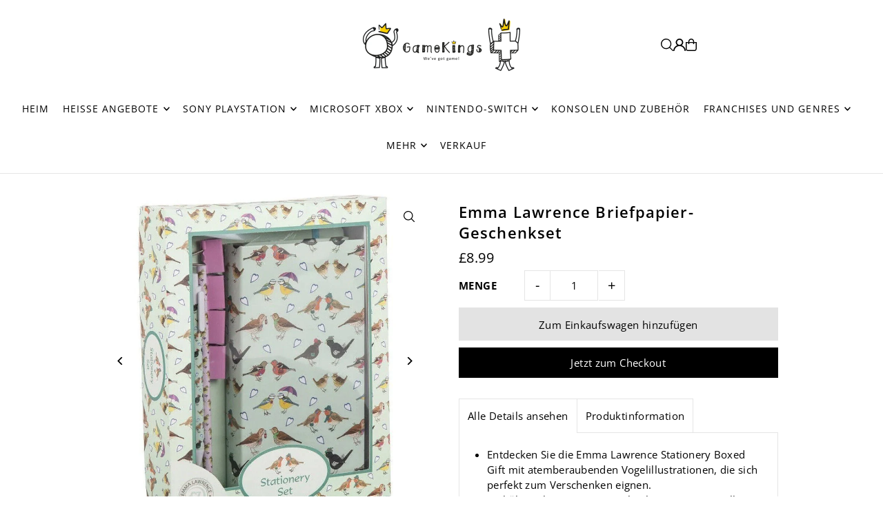

--- FILE ---
content_type: text/html; charset=utf-8
request_url: https://www.gamekings.co.uk/de/products/emma-lawrence-stationery-gift-set
body_size: 38612
content:
<!DOCTYPE html>
<html class="no-js" lang="de">
<head>
  <meta charset="utf-8" />
  <meta name="viewport" content="width=device-width, initial-scale=1">

  <!-- Establish early connection to external domains -->
  <link rel="preconnect" href="https://cdn.shopify.com" crossorigin>
  <link rel="preconnect" href="https://fonts.shopify.com" crossorigin>
  <link rel="preconnect" href="https://monorail-edge.shopifysvc.com">
  <link rel="preconnect" href="//ajax.googleapis.com" crossorigin /><!-- Preload onDomain stylesheets and script libraries -->
  <link href="//www.gamekings.co.uk/cdn/shop/t/17/assets/stylesheet.css?v=174839292476311334041762455862" rel="stylesheet" type="text/css" media="all" />
  <link rel="preload" as="font" href="//www.gamekings.co.uk/cdn/fonts/open_sans/opensans_n4.c32e4d4eca5273f6d4ee95ddf54b5bbb75fc9b61.woff2" type="font/woff2" crossorigin>
  <link rel="preload" as="font" href="//www.gamekings.co.uk/cdn/fonts/open_sans/opensans_n4.c32e4d4eca5273f6d4ee95ddf54b5bbb75fc9b61.woff2" type="font/woff2" crossorigin>
  <link rel="preload" as="font" href="//www.gamekings.co.uk/cdn/fonts/open_sans/opensans_n6.15aeff3c913c3fe570c19cdfeed14ce10d09fb08.woff2" type="font/woff2" crossorigin>
  <link href="//www.gamekings.co.uk/cdn/shop/t/17/assets/eventemitter3.min.js?v=148202183930229300091762455862" as="script" rel="preload">
  <link href="//www.gamekings.co.uk/cdn/shop/t/17/assets/vendor-video.js?v=112486824910932804751762455862" as="script" rel="preload">
  <link href="//www.gamekings.co.uk/cdn/shop/t/17/assets/theme.js?v=75153761189398500251762455862" as="script" rel="preload">


  <link rel="shortcut icon" href="//www.gamekings.co.uk/cdn/shop/files/icon.png?crop=center&height=32&v=1683172144&width=32" type="image/png" />
  <link rel="canonical" href="https://www.gamekings.co.uk/de/products/emma-lawrence-stationery-gift-set" />

  <title>Emma Lawrence Briefpapier-Geschenkset &ndash; GameKings</title>
  <meta name="description" content="Entdecken Sie die Emma Lawrence Stationery Boxed Gift mit atemberaubenden Vogelillustrationen, die sich perfekt zum Verschenken eignen. Enthält ein liniertes A5-Notizbuch, einen Tintenroller, einen Bleistift, Vogelaufkleber, Haftnotizen in verschiedenen Designs und Bulldoggenklammern. Entworfen in Zusammenarbeit mit de" />

  <meta property="og:image" content="http://www.gamekings.co.uk/cdn/shop/files/s-l1600_1.jpg?v=1690636152">
  <meta property="og:image:secure_url" content="https://www.gamekings.co.uk/cdn/shop/files/s-l1600_1.jpg?v=1690636152">
  <meta property="og:image:width" content="904">
  <meta property="og:image:height" content="904">

<meta property="og:site_name" content="GameKings">
<meta property="og:url" content="">
<meta property="og:title" content="">
<meta property="og:type" content="">
<meta property="og:description" content="">

  <meta property="og:price:amount" content="8.99">
  <meta property="og:price:currency" content="GBP">





  <meta name="twitter:site" content="@GameKingsUK">

<meta name="twitter:title" content="">
<meta name="twitter:description" content="">
<meta name="twitter:domain" content="">

  
 <script type="application/ld+json">
   {
     "@context": "https://schema.org",
     "@type": "Product",
     "id": "emma-lawrence-stationery-gift-set",
     "url": "https:\/\/www.gamekings.co.uk\/de\/products\/emma-lawrence-stationery-gift-set",
     "image": "\/\/www.gamekings.co.uk\/cdn\/shop\/files\/s-l1600_1.jpg?v=1690636152\u0026width=1024",
     "name": "Emma Lawrence Briefpapier-Geschenkset",
     "brand": {
        "@type": "Brand",
        "name": "Smart Fox"
      },
     "description": "\n\n Entdecken Sie die Emma Lawrence Stationery Boxed Gift mit atemberaubenden Vogelillustrationen, die sich perfekt zum Verschenken eignen.\n\n Enthält ein liniertes A5-Notizbuch, einen Tintenroller, einen Bleistift, Vogelaufkleber, Haftnotizen in verschiedenen Designs und Bulldoggenklammern.\n\n Entworfen in Zusammenarbeit mit der renommierten Illustratorin Emma Lawrence und ihrer beliebten I Love Birds-Reihe.\n\n Jeder Artikel ist wunderschön verarbeitet und wird in einer Emma Lawrence-Geschenkbox präsentiert.\n\n Dieses Geschenkset ist ideal für Vogelliebhaber und Schreibwarenliebhaber und bietet sowohl Funktionalität als auch künstlerischen Charme.\n\n\n","sku": 42276354687158,"gtin13": 5060255692325,"offers": [
        
        {
           "@type": "Offer",
           "price" : 8.99,
           "priceCurrency": "GBP",
           "availability": "http://schema.org/InStock",
           "priceValidUntil": "2030-01-01",
           "url": "\/de\/products\/emma-lawrence-stationery-gift-set"
         }
       
     ]}
 </script>


  <style data-shopify>
:root {
    --main-family: "Open Sans", sans-serif;
    --main-weight: 400;
    --main-style: normal;
    --main-spacing: 0.025em;
    --nav-family: "Open Sans", sans-serif;
    --nav-weight: 400;
    --nav-style: normal;
    --heading-family: "Open Sans", sans-serif;
    --heading-weight: 600;
    --heading-style: normal;
    --heading-spacing: 0.050em;

    --font-size: 15px;
    --base-font-size: 15px;
    --h1-size: 22px;
    --h2-size: 19px;
    --h3-size: 17px;
    --nav-size: 14px;
    --nav-spacing: 0.075em;
    --font-size-sm: calc(15px - 2px);

    --homepage-scroll-color: #000000;
    --homepage-scroll-background: #ffffff;
    --pre-scroll-color: #000;
    --pre-scroll-background: #ffffff;

    --secondary-color: rgba(0,0,0,0);
    --background: #ffffff;
    --header-color: #000000;
    --text-color: #000000;
    --sale-color: #c50000;
    --dotted-color: #e5e5e5;
    --button-color: #000000;
    --button-hover: #000000;
    --button-text: #ffffff;
    --secondary-button-color: #e3e3e3;
    --secondary-button-hover: #b5b5b5;
    --secondary-button-text: #000;
    --new-background: #000000;
    --new-color: #ffffff;
    --sale-icon-background: #9d0000;
    --sale-icon-color: #ffffff;
    --soldout-background: #000000;
    --soldout-text: #ffffff;
    --custom-background: #000000;
    --custom-color: #fff;
    --fb-share: #000000;
    --tw-share: #000000;
    --pin-share: #000000;
    --footer-background: #000000;
    --footer-text: #ffffff;
    --footer-button: #4a4a4a;
    --footer-button-text: #ffffff;
    --cs1-color: #000;
    --cs1-background: #ffffff;
    --cs2-color: #000;
    --cs2-background: #f5f5f5;
    --cs3-color: #ffffff;
    --cs3-background: #222222;
    --custom-icon-color: var(--text-color);
    --custom-icon-background: var(--background);
    --error-msg-dark: #e81000;
    --error-msg-light: #ffeae8;
    --success-msg-dark: #007f5f;
    --success-msg-light: #e5fff8;
    --free-shipping-bg: #ff7a5f;
    --free-shipping-text: #fff;
    --error-color: #c60808;
    --error-color-light: #fdd0d0;
    --keyboard-focus: #ACACAC;
    --focus-border-style: dotted;
    --focus-border-weight: 1px;
    --section-padding: 45px;
    --section-title-align: center;
    --section-title-border: 1px;
    --border-width: 100px;
    --grid-column-gap: px;
    --details-align: center;
    --select-arrow-bg: url(//www.gamekings.co.uk/cdn/shop/t/17/assets/select-arrow.png?v=112595941721225094991762455863);
    --icon-border-color: #e6e6e6;
    --color-filter-size: 25px;
    --disabled-text: #808080;
    --listing-size-color: #666666;

    --upsell-border-color: #f2f2f2;

    --star-active: rgb(0, 0, 0);
    --star-inactive: rgb(204, 204, 204);

    --color-body-text: var(--text-color);
    --color-body: var(--background);
    --color-bg: var(--background);

    --section-background: transparent;
    --section-overlay-color: 0, 0, 0;
    --section-overlay-opacity: 0;
    --placeholder-background: rgba(0, 0, 0, 0.1);
    --placeholder-fill: rgba(0, 0, 0, 0.2);
    --line-item-transform: scale(0.8) translateY(calc(-25px - 0.25em)) translateX(10px);

  }
  @media (max-width: 740px) {
     :root {
       --font-size: calc(15px - (15px * 0.15));
       --nav-size: calc(14px - (14px * 0.15));
       --h1-size: calc(22px - (22px * 0.15));
       --h2-size: calc(19px - (19px * 0.15));
       --h3-size: calc(17px - (17px * 0.15));
     }
   }
</style>


  <link rel="stylesheet" href="//www.gamekings.co.uk/cdn/shop/t/17/assets/stylesheet.css?v=174839292476311334041762455862" type="text/css">

  <style>
  @font-face {
  font-family: "Open Sans";
  font-weight: 400;
  font-style: normal;
  font-display: swap;
  src: url("//www.gamekings.co.uk/cdn/fonts/open_sans/opensans_n4.c32e4d4eca5273f6d4ee95ddf54b5bbb75fc9b61.woff2") format("woff2"),
       url("//www.gamekings.co.uk/cdn/fonts/open_sans/opensans_n4.5f3406f8d94162b37bfa232b486ac93ee892406d.woff") format("woff");
}

  @font-face {
  font-family: "Open Sans";
  font-weight: 400;
  font-style: normal;
  font-display: swap;
  src: url("//www.gamekings.co.uk/cdn/fonts/open_sans/opensans_n4.c32e4d4eca5273f6d4ee95ddf54b5bbb75fc9b61.woff2") format("woff2"),
       url("//www.gamekings.co.uk/cdn/fonts/open_sans/opensans_n4.5f3406f8d94162b37bfa232b486ac93ee892406d.woff") format("woff");
}

  @font-face {
  font-family: "Open Sans";
  font-weight: 600;
  font-style: normal;
  font-display: swap;
  src: url("//www.gamekings.co.uk/cdn/fonts/open_sans/opensans_n6.15aeff3c913c3fe570c19cdfeed14ce10d09fb08.woff2") format("woff2"),
       url("//www.gamekings.co.uk/cdn/fonts/open_sans/opensans_n6.14bef14c75f8837a87f70ce22013cb146ee3e9f3.woff") format("woff");
}

  @font-face {
  font-family: "Open Sans";
  font-weight: 700;
  font-style: normal;
  font-display: swap;
  src: url("//www.gamekings.co.uk/cdn/fonts/open_sans/opensans_n7.a9393be1574ea8606c68f4441806b2711d0d13e4.woff2") format("woff2"),
       url("//www.gamekings.co.uk/cdn/fonts/open_sans/opensans_n7.7b8af34a6ebf52beb1a4c1d8c73ad6910ec2e553.woff") format("woff");
}

  @font-face {
  font-family: "Open Sans";
  font-weight: 400;
  font-style: italic;
  font-display: swap;
  src: url("//www.gamekings.co.uk/cdn/fonts/open_sans/opensans_i4.6f1d45f7a46916cc95c694aab32ecbf7509cbf33.woff2") format("woff2"),
       url("//www.gamekings.co.uk/cdn/fonts/open_sans/opensans_i4.4efaa52d5a57aa9a57c1556cc2b7465d18839daa.woff") format("woff");
}

  @font-face {
  font-family: "Open Sans";
  font-weight: 700;
  font-style: italic;
  font-display: swap;
  src: url("//www.gamekings.co.uk/cdn/fonts/open_sans/opensans_i7.916ced2e2ce15f7fcd95d196601a15e7b89ee9a4.woff2") format("woff2"),
       url("//www.gamekings.co.uk/cdn/fonts/open_sans/opensans_i7.99a9cff8c86ea65461de497ade3d515a98f8b32a.woff") format("woff");
}

  </style>

  <script>window.performance && window.performance.mark && window.performance.mark('shopify.content_for_header.start');</script><meta name="facebook-domain-verification" content="4ezy32sfa4rw96my7kcmz7g9o1rbgc">
<meta name="google-site-verification" content="mLxdvDL1fVCPk9lIiIC_VPeTR0hHYKbXAPyL5_Ek5Io">
<meta id="shopify-digital-wallet" name="shopify-digital-wallet" content="/18499313/digital_wallets/dialog">
<meta name="shopify-checkout-api-token" content="f74febca6a2c93df3a4c4fe044c66284">
<meta id="in-context-paypal-metadata" data-shop-id="18499313" data-venmo-supported="false" data-environment="production" data-locale="de_DE" data-paypal-v4="true" data-currency="GBP">
<link rel="alternate" hreflang="x-default" href="https://www.gamekings.co.uk/products/emma-lawrence-stationery-gift-set">
<link rel="alternate" hreflang="en" href="https://www.gamekings.co.uk/products/emma-lawrence-stationery-gift-set">
<link rel="alternate" hreflang="de" href="https://www.gamekings.co.uk/de/products/emma-lawrence-stationery-gift-set">
<link rel="alternate" hreflang="fr" href="https://www.gamekings.co.uk/fr/products/emma-lawrence-stationery-gift-set">
<link rel="alternate" type="application/json+oembed" href="https://www.gamekings.co.uk/de/products/emma-lawrence-stationery-gift-set.oembed">
<script async="async" src="/checkouts/internal/preloads.js?locale=de-GB"></script>
<script id="shopify-features" type="application/json">{"accessToken":"f74febca6a2c93df3a4c4fe044c66284","betas":["rich-media-storefront-analytics"],"domain":"www.gamekings.co.uk","predictiveSearch":true,"shopId":18499313,"locale":"de"}</script>
<script>var Shopify = Shopify || {};
Shopify.shop = "gametradeuk.myshopify.com";
Shopify.locale = "de";
Shopify.currency = {"active":"GBP","rate":"1.0"};
Shopify.country = "GB";
Shopify.theme = {"name":"Icon 06\/11\/2025","id":145809539254,"schema_name":"Icon","schema_version":"12.1.2","theme_store_id":686,"role":"main"};
Shopify.theme.handle = "null";
Shopify.theme.style = {"id":null,"handle":null};
Shopify.cdnHost = "www.gamekings.co.uk/cdn";
Shopify.routes = Shopify.routes || {};
Shopify.routes.root = "/de/";</script>
<script type="module">!function(o){(o.Shopify=o.Shopify||{}).modules=!0}(window);</script>
<script>!function(o){function n(){var o=[];function n(){o.push(Array.prototype.slice.apply(arguments))}return n.q=o,n}var t=o.Shopify=o.Shopify||{};t.loadFeatures=n(),t.autoloadFeatures=n()}(window);</script>
<script id="shop-js-analytics" type="application/json">{"pageType":"product"}</script>
<script defer="defer" async type="module" src="//www.gamekings.co.uk/cdn/shopifycloud/shop-js/modules/v2/client.init-shop-cart-sync_e98Ab_XN.de.esm.js"></script>
<script defer="defer" async type="module" src="//www.gamekings.co.uk/cdn/shopifycloud/shop-js/modules/v2/chunk.common_Pcw9EP95.esm.js"></script>
<script defer="defer" async type="module" src="//www.gamekings.co.uk/cdn/shopifycloud/shop-js/modules/v2/chunk.modal_CzmY4ZhL.esm.js"></script>
<script type="module">
  await import("//www.gamekings.co.uk/cdn/shopifycloud/shop-js/modules/v2/client.init-shop-cart-sync_e98Ab_XN.de.esm.js");
await import("//www.gamekings.co.uk/cdn/shopifycloud/shop-js/modules/v2/chunk.common_Pcw9EP95.esm.js");
await import("//www.gamekings.co.uk/cdn/shopifycloud/shop-js/modules/v2/chunk.modal_CzmY4ZhL.esm.js");

  window.Shopify.SignInWithShop?.initShopCartSync?.({"fedCMEnabled":true,"windoidEnabled":true});

</script>
<script>(function() {
  var isLoaded = false;
  function asyncLoad() {
    if (isLoaded) return;
    isLoaded = true;
    var urls = ["https:\/\/ecommplugins-scripts.trustpilot.com\/v2.1\/js\/header.min.js?settings=eyJrZXkiOiJuYUlVdGNhb05uMTNJRDRYIiwicyI6Im5vbmUifQ==\u0026v=2.5\u0026shop=gametradeuk.myshopify.com","https:\/\/ecommplugins-trustboxsettings.trustpilot.com\/gametradeuk.myshopify.com.js?settings=1730808775407\u0026shop=gametradeuk.myshopify.com","https:\/\/widget.trustpilot.com\/bootstrap\/v5\/tp.widget.sync.bootstrap.min.js?shop=gametradeuk.myshopify.com","https:\/\/widget.trustpilot.com\/bootstrap\/v5\/tp.widget.sync.bootstrap.min.js?shop=gametradeuk.myshopify.com","https:\/\/seo.apps.avada.io\/scripttag\/avada-seo-installed.js?shop=gametradeuk.myshopify.com"];
    for (var i = 0; i < urls.length; i++) {
      var s = document.createElement('script');
      s.type = 'text/javascript';
      s.async = true;
      s.src = urls[i];
      var x = document.getElementsByTagName('script')[0];
      x.parentNode.insertBefore(s, x);
    }
  };
  if(window.attachEvent) {
    window.attachEvent('onload', asyncLoad);
  } else {
    window.addEventListener('load', asyncLoad, false);
  }
})();</script>
<script id="__st">var __st={"a":18499313,"offset":0,"reqid":"4ae3a262-885f-41ae-87bb-8ba2bfb56187-1769433022","pageurl":"www.gamekings.co.uk\/de\/products\/emma-lawrence-stationery-gift-set","u":"6129c29f7153","p":"product","rtyp":"product","rid":7613545742518};</script>
<script>window.ShopifyPaypalV4VisibilityTracking = true;</script>
<script id="captcha-bootstrap">!function(){'use strict';const t='contact',e='account',n='new_comment',o=[[t,t],['blogs',n],['comments',n],[t,'customer']],c=[[e,'customer_login'],[e,'guest_login'],[e,'recover_customer_password'],[e,'create_customer']],r=t=>t.map((([t,e])=>`form[action*='/${t}']:not([data-nocaptcha='true']) input[name='form_type'][value='${e}']`)).join(','),a=t=>()=>t?[...document.querySelectorAll(t)].map((t=>t.form)):[];function s(){const t=[...o],e=r(t);return a(e)}const i='password',u='form_key',d=['recaptcha-v3-token','g-recaptcha-response','h-captcha-response',i],f=()=>{try{return window.sessionStorage}catch{return}},m='__shopify_v',_=t=>t.elements[u];function p(t,e,n=!1){try{const o=window.sessionStorage,c=JSON.parse(o.getItem(e)),{data:r}=function(t){const{data:e,action:n}=t;return t[m]||n?{data:e,action:n}:{data:t,action:n}}(c);for(const[e,n]of Object.entries(r))t.elements[e]&&(t.elements[e].value=n);n&&o.removeItem(e)}catch(o){console.error('form repopulation failed',{error:o})}}const l='form_type',E='cptcha';function T(t){t.dataset[E]=!0}const w=window,h=w.document,L='Shopify',v='ce_forms',y='captcha';let A=!1;((t,e)=>{const n=(g='f06e6c50-85a8-45c8-87d0-21a2b65856fe',I='https://cdn.shopify.com/shopifycloud/storefront-forms-hcaptcha/ce_storefront_forms_captcha_hcaptcha.v1.5.2.iife.js',D={infoText:'Durch hCaptcha geschützt',privacyText:'Datenschutz',termsText:'Allgemeine Geschäftsbedingungen'},(t,e,n)=>{const o=w[L][v],c=o.bindForm;if(c)return c(t,g,e,D).then(n);var r;o.q.push([[t,g,e,D],n]),r=I,A||(h.body.append(Object.assign(h.createElement('script'),{id:'captcha-provider',async:!0,src:r})),A=!0)});var g,I,D;w[L]=w[L]||{},w[L][v]=w[L][v]||{},w[L][v].q=[],w[L][y]=w[L][y]||{},w[L][y].protect=function(t,e){n(t,void 0,e),T(t)},Object.freeze(w[L][y]),function(t,e,n,w,h,L){const[v,y,A,g]=function(t,e,n){const i=e?o:[],u=t?c:[],d=[...i,...u],f=r(d),m=r(i),_=r(d.filter((([t,e])=>n.includes(e))));return[a(f),a(m),a(_),s()]}(w,h,L),I=t=>{const e=t.target;return e instanceof HTMLFormElement?e:e&&e.form},D=t=>v().includes(t);t.addEventListener('submit',(t=>{const e=I(t);if(!e)return;const n=D(e)&&!e.dataset.hcaptchaBound&&!e.dataset.recaptchaBound,o=_(e),c=g().includes(e)&&(!o||!o.value);(n||c)&&t.preventDefault(),c&&!n&&(function(t){try{if(!f())return;!function(t){const e=f();if(!e)return;const n=_(t);if(!n)return;const o=n.value;o&&e.removeItem(o)}(t);const e=Array.from(Array(32),(()=>Math.random().toString(36)[2])).join('');!function(t,e){_(t)||t.append(Object.assign(document.createElement('input'),{type:'hidden',name:u})),t.elements[u].value=e}(t,e),function(t,e){const n=f();if(!n)return;const o=[...t.querySelectorAll(`input[type='${i}']`)].map((({name:t})=>t)),c=[...d,...o],r={};for(const[a,s]of new FormData(t).entries())c.includes(a)||(r[a]=s);n.setItem(e,JSON.stringify({[m]:1,action:t.action,data:r}))}(t,e)}catch(e){console.error('failed to persist form',e)}}(e),e.submit())}));const S=(t,e)=>{t&&!t.dataset[E]&&(n(t,e.some((e=>e===t))),T(t))};for(const o of['focusin','change'])t.addEventListener(o,(t=>{const e=I(t);D(e)&&S(e,y())}));const B=e.get('form_key'),M=e.get(l),P=B&&M;t.addEventListener('DOMContentLoaded',(()=>{const t=y();if(P)for(const e of t)e.elements[l].value===M&&p(e,B);[...new Set([...A(),...v().filter((t=>'true'===t.dataset.shopifyCaptcha))])].forEach((e=>S(e,t)))}))}(h,new URLSearchParams(w.location.search),n,t,e,['guest_login'])})(!0,!0)}();</script>
<script integrity="sha256-4kQ18oKyAcykRKYeNunJcIwy7WH5gtpwJnB7kiuLZ1E=" data-source-attribution="shopify.loadfeatures" defer="defer" src="//www.gamekings.co.uk/cdn/shopifycloud/storefront/assets/storefront/load_feature-a0a9edcb.js" crossorigin="anonymous"></script>
<script data-source-attribution="shopify.dynamic_checkout.dynamic.init">var Shopify=Shopify||{};Shopify.PaymentButton=Shopify.PaymentButton||{isStorefrontPortableWallets:!0,init:function(){window.Shopify.PaymentButton.init=function(){};var t=document.createElement("script");t.src="https://www.gamekings.co.uk/cdn/shopifycloud/portable-wallets/latest/portable-wallets.de.js",t.type="module",document.head.appendChild(t)}};
</script>
<script data-source-attribution="shopify.dynamic_checkout.buyer_consent">
  function portableWalletsHideBuyerConsent(e){var t=document.getElementById("shopify-buyer-consent"),n=document.getElementById("shopify-subscription-policy-button");t&&n&&(t.classList.add("hidden"),t.setAttribute("aria-hidden","true"),n.removeEventListener("click",e))}function portableWalletsShowBuyerConsent(e){var t=document.getElementById("shopify-buyer-consent"),n=document.getElementById("shopify-subscription-policy-button");t&&n&&(t.classList.remove("hidden"),t.removeAttribute("aria-hidden"),n.addEventListener("click",e))}window.Shopify?.PaymentButton&&(window.Shopify.PaymentButton.hideBuyerConsent=portableWalletsHideBuyerConsent,window.Shopify.PaymentButton.showBuyerConsent=portableWalletsShowBuyerConsent);
</script>
<script>
  function portableWalletsCleanup(e){e&&e.src&&console.error("Failed to load portable wallets script "+e.src);var t=document.querySelectorAll("shopify-accelerated-checkout .shopify-payment-button__skeleton, shopify-accelerated-checkout-cart .wallet-cart-button__skeleton"),e=document.getElementById("shopify-buyer-consent");for(let e=0;e<t.length;e++)t[e].remove();e&&e.remove()}function portableWalletsNotLoadedAsModule(e){e instanceof ErrorEvent&&"string"==typeof e.message&&e.message.includes("import.meta")&&"string"==typeof e.filename&&e.filename.includes("portable-wallets")&&(window.removeEventListener("error",portableWalletsNotLoadedAsModule),window.Shopify.PaymentButton.failedToLoad=e,"loading"===document.readyState?document.addEventListener("DOMContentLoaded",window.Shopify.PaymentButton.init):window.Shopify.PaymentButton.init())}window.addEventListener("error",portableWalletsNotLoadedAsModule);
</script>

<script type="module" src="https://www.gamekings.co.uk/cdn/shopifycloud/portable-wallets/latest/portable-wallets.de.js" onError="portableWalletsCleanup(this)" crossorigin="anonymous"></script>
<script nomodule>
  document.addEventListener("DOMContentLoaded", portableWalletsCleanup);
</script>

<script id='scb4127' type='text/javascript' async='' src='https://www.gamekings.co.uk/cdn/shopifycloud/privacy-banner/storefront-banner.js'></script><link id="shopify-accelerated-checkout-styles" rel="stylesheet" media="screen" href="https://www.gamekings.co.uk/cdn/shopifycloud/portable-wallets/latest/accelerated-checkout-backwards-compat.css" crossorigin="anonymous">
<style id="shopify-accelerated-checkout-cart">
        #shopify-buyer-consent {
  margin-top: 1em;
  display: inline-block;
  width: 100%;
}

#shopify-buyer-consent.hidden {
  display: none;
}

#shopify-subscription-policy-button {
  background: none;
  border: none;
  padding: 0;
  text-decoration: underline;
  font-size: inherit;
  cursor: pointer;
}

#shopify-subscription-policy-button::before {
  box-shadow: none;
}

      </style>

<script>window.performance && window.performance.mark && window.performance.mark('shopify.content_for_header.end');</script>

<!-- BEGIN app block: shopify://apps/microsoft-clarity/blocks/brandAgents_js/31c3d126-8116-4b4a-8ba1-baeda7c4aeea -->





<!-- END app block --><!-- BEGIN app block: shopify://apps/microsoft-clarity/blocks/clarity_js/31c3d126-8116-4b4a-8ba1-baeda7c4aeea -->
<script type="text/javascript">
  (function (c, l, a, r, i, t, y) {
    c[a] = c[a] || function () { (c[a].q = c[a].q || []).push(arguments); };
    t = l.createElement(r); t.async = 1; t.src = "https://www.clarity.ms/tag/" + i + "?ref=shopify";
    y = l.getElementsByTagName(r)[0]; y.parentNode.insertBefore(t, y);

    c.Shopify.loadFeatures([{ name: "consent-tracking-api", version: "0.1" }], error => {
      if (error) {
        console.error("Error loading Shopify features:", error);
        return;
      }

      c[a]('consentv2', {
        ad_Storage: c.Shopify.customerPrivacy.marketingAllowed() ? "granted" : "denied",
        analytics_Storage: c.Shopify.customerPrivacy.analyticsProcessingAllowed() ? "granted" : "denied",
      });
    });

    l.addEventListener("visitorConsentCollected", function (e) {
      c[a]('consentv2', {
        ad_Storage: e.detail.marketingAllowed ? "granted" : "denied",
        analytics_Storage: e.detail.analyticsAllowed ? "granted" : "denied",
      });
    });
  })(window, document, "clarity", "script", "ub13qdf3c8");
</script>



<!-- END app block --><script src="https://cdn.shopify.com/extensions/019bf8ae-4d9f-7225-b52a-9719ec3c3345/lb-upsell-228/assets/lb-selleasy.js" type="text/javascript" defer="defer"></script>
<script src="https://cdn.shopify.com/extensions/4d5a2c47-c9fc-4724-a26e-14d501c856c6/attrac-6/assets/attrac-embed-bars.js" type="text/javascript" defer="defer"></script>
<link href="https://monorail-edge.shopifysvc.com" rel="dns-prefetch">
<script>(function(){if ("sendBeacon" in navigator && "performance" in window) {try {var session_token_from_headers = performance.getEntriesByType('navigation')[0].serverTiming.find(x => x.name == '_s').description;} catch {var session_token_from_headers = undefined;}var session_cookie_matches = document.cookie.match(/_shopify_s=([^;]*)/);var session_token_from_cookie = session_cookie_matches && session_cookie_matches.length === 2 ? session_cookie_matches[1] : "";var session_token = session_token_from_headers || session_token_from_cookie || "";function handle_abandonment_event(e) {var entries = performance.getEntries().filter(function(entry) {return /monorail-edge.shopifysvc.com/.test(entry.name);});if (!window.abandonment_tracked && entries.length === 0) {window.abandonment_tracked = true;var currentMs = Date.now();var navigation_start = performance.timing.navigationStart;var payload = {shop_id: 18499313,url: window.location.href,navigation_start,duration: currentMs - navigation_start,session_token,page_type: "product"};window.navigator.sendBeacon("https://monorail-edge.shopifysvc.com/v1/produce", JSON.stringify({schema_id: "online_store_buyer_site_abandonment/1.1",payload: payload,metadata: {event_created_at_ms: currentMs,event_sent_at_ms: currentMs}}));}}window.addEventListener('pagehide', handle_abandonment_event);}}());</script>
<script id="web-pixels-manager-setup">(function e(e,d,r,n,o){if(void 0===o&&(o={}),!Boolean(null===(a=null===(i=window.Shopify)||void 0===i?void 0:i.analytics)||void 0===a?void 0:a.replayQueue)){var i,a;window.Shopify=window.Shopify||{};var t=window.Shopify;t.analytics=t.analytics||{};var s=t.analytics;s.replayQueue=[],s.publish=function(e,d,r){return s.replayQueue.push([e,d,r]),!0};try{self.performance.mark("wpm:start")}catch(e){}var l=function(){var e={modern:/Edge?\/(1{2}[4-9]|1[2-9]\d|[2-9]\d{2}|\d{4,})\.\d+(\.\d+|)|Firefox\/(1{2}[4-9]|1[2-9]\d|[2-9]\d{2}|\d{4,})\.\d+(\.\d+|)|Chrom(ium|e)\/(9{2}|\d{3,})\.\d+(\.\d+|)|(Maci|X1{2}).+ Version\/(15\.\d+|(1[6-9]|[2-9]\d|\d{3,})\.\d+)([,.]\d+|)( \(\w+\)|)( Mobile\/\w+|) Safari\/|Chrome.+OPR\/(9{2}|\d{3,})\.\d+\.\d+|(CPU[ +]OS|iPhone[ +]OS|CPU[ +]iPhone|CPU IPhone OS|CPU iPad OS)[ +]+(15[._]\d+|(1[6-9]|[2-9]\d|\d{3,})[._]\d+)([._]\d+|)|Android:?[ /-](13[3-9]|1[4-9]\d|[2-9]\d{2}|\d{4,})(\.\d+|)(\.\d+|)|Android.+Firefox\/(13[5-9]|1[4-9]\d|[2-9]\d{2}|\d{4,})\.\d+(\.\d+|)|Android.+Chrom(ium|e)\/(13[3-9]|1[4-9]\d|[2-9]\d{2}|\d{4,})\.\d+(\.\d+|)|SamsungBrowser\/([2-9]\d|\d{3,})\.\d+/,legacy:/Edge?\/(1[6-9]|[2-9]\d|\d{3,})\.\d+(\.\d+|)|Firefox\/(5[4-9]|[6-9]\d|\d{3,})\.\d+(\.\d+|)|Chrom(ium|e)\/(5[1-9]|[6-9]\d|\d{3,})\.\d+(\.\d+|)([\d.]+$|.*Safari\/(?![\d.]+ Edge\/[\d.]+$))|(Maci|X1{2}).+ Version\/(10\.\d+|(1[1-9]|[2-9]\d|\d{3,})\.\d+)([,.]\d+|)( \(\w+\)|)( Mobile\/\w+|) Safari\/|Chrome.+OPR\/(3[89]|[4-9]\d|\d{3,})\.\d+\.\d+|(CPU[ +]OS|iPhone[ +]OS|CPU[ +]iPhone|CPU IPhone OS|CPU iPad OS)[ +]+(10[._]\d+|(1[1-9]|[2-9]\d|\d{3,})[._]\d+)([._]\d+|)|Android:?[ /-](13[3-9]|1[4-9]\d|[2-9]\d{2}|\d{4,})(\.\d+|)(\.\d+|)|Mobile Safari.+OPR\/([89]\d|\d{3,})\.\d+\.\d+|Android.+Firefox\/(13[5-9]|1[4-9]\d|[2-9]\d{2}|\d{4,})\.\d+(\.\d+|)|Android.+Chrom(ium|e)\/(13[3-9]|1[4-9]\d|[2-9]\d{2}|\d{4,})\.\d+(\.\d+|)|Android.+(UC? ?Browser|UCWEB|U3)[ /]?(15\.([5-9]|\d{2,})|(1[6-9]|[2-9]\d|\d{3,})\.\d+)\.\d+|SamsungBrowser\/(5\.\d+|([6-9]|\d{2,})\.\d+)|Android.+MQ{2}Browser\/(14(\.(9|\d{2,})|)|(1[5-9]|[2-9]\d|\d{3,})(\.\d+|))(\.\d+|)|K[Aa][Ii]OS\/(3\.\d+|([4-9]|\d{2,})\.\d+)(\.\d+|)/},d=e.modern,r=e.legacy,n=navigator.userAgent;return n.match(d)?"modern":n.match(r)?"legacy":"unknown"}(),u="modern"===l?"modern":"legacy",c=(null!=n?n:{modern:"",legacy:""})[u],f=function(e){return[e.baseUrl,"/wpm","/b",e.hashVersion,"modern"===e.buildTarget?"m":"l",".js"].join("")}({baseUrl:d,hashVersion:r,buildTarget:u}),m=function(e){var d=e.version,r=e.bundleTarget,n=e.surface,o=e.pageUrl,i=e.monorailEndpoint;return{emit:function(e){var a=e.status,t=e.errorMsg,s=(new Date).getTime(),l=JSON.stringify({metadata:{event_sent_at_ms:s},events:[{schema_id:"web_pixels_manager_load/3.1",payload:{version:d,bundle_target:r,page_url:o,status:a,surface:n,error_msg:t},metadata:{event_created_at_ms:s}}]});if(!i)return console&&console.warn&&console.warn("[Web Pixels Manager] No Monorail endpoint provided, skipping logging."),!1;try{return self.navigator.sendBeacon.bind(self.navigator)(i,l)}catch(e){}var u=new XMLHttpRequest;try{return u.open("POST",i,!0),u.setRequestHeader("Content-Type","text/plain"),u.send(l),!0}catch(e){return console&&console.warn&&console.warn("[Web Pixels Manager] Got an unhandled error while logging to Monorail."),!1}}}}({version:r,bundleTarget:l,surface:e.surface,pageUrl:self.location.href,monorailEndpoint:e.monorailEndpoint});try{o.browserTarget=l,function(e){var d=e.src,r=e.async,n=void 0===r||r,o=e.onload,i=e.onerror,a=e.sri,t=e.scriptDataAttributes,s=void 0===t?{}:t,l=document.createElement("script"),u=document.querySelector("head"),c=document.querySelector("body");if(l.async=n,l.src=d,a&&(l.integrity=a,l.crossOrigin="anonymous"),s)for(var f in s)if(Object.prototype.hasOwnProperty.call(s,f))try{l.dataset[f]=s[f]}catch(e){}if(o&&l.addEventListener("load",o),i&&l.addEventListener("error",i),u)u.appendChild(l);else{if(!c)throw new Error("Did not find a head or body element to append the script");c.appendChild(l)}}({src:f,async:!0,onload:function(){if(!function(){var e,d;return Boolean(null===(d=null===(e=window.Shopify)||void 0===e?void 0:e.analytics)||void 0===d?void 0:d.initialized)}()){var d=window.webPixelsManager.init(e)||void 0;if(d){var r=window.Shopify.analytics;r.replayQueue.forEach((function(e){var r=e[0],n=e[1],o=e[2];d.publishCustomEvent(r,n,o)})),r.replayQueue=[],r.publish=d.publishCustomEvent,r.visitor=d.visitor,r.initialized=!0}}},onerror:function(){return m.emit({status:"failed",errorMsg:"".concat(f," has failed to load")})},sri:function(e){var d=/^sha384-[A-Za-z0-9+/=]+$/;return"string"==typeof e&&d.test(e)}(c)?c:"",scriptDataAttributes:o}),m.emit({status:"loading"})}catch(e){m.emit({status:"failed",errorMsg:(null==e?void 0:e.message)||"Unknown error"})}}})({shopId: 18499313,storefrontBaseUrl: "https://www.gamekings.co.uk",extensionsBaseUrl: "https://extensions.shopifycdn.com/cdn/shopifycloud/web-pixels-manager",monorailEndpoint: "https://monorail-edge.shopifysvc.com/unstable/produce_batch",surface: "storefront-renderer",enabledBetaFlags: ["2dca8a86"],webPixelsConfigList: [{"id":"1911488694","configuration":"{\"projectId\":\"ub13qdf3c8\"}","eventPayloadVersion":"v1","runtimeContext":"STRICT","scriptVersion":"cf1781658ed156031118fc4bbc2ed159","type":"APP","apiClientId":240074326017,"privacyPurposes":[],"capabilities":["advanced_dom_events"],"dataSharingAdjustments":{"protectedCustomerApprovalScopes":["read_customer_personal_data"]}},{"id":"1799815350","configuration":"{\"accountID\":\"selleasy-metrics-track\"}","eventPayloadVersion":"v1","runtimeContext":"STRICT","scriptVersion":"5aac1f99a8ca74af74cea751ede503d2","type":"APP","apiClientId":5519923,"privacyPurposes":[],"dataSharingAdjustments":{"protectedCustomerApprovalScopes":["read_customer_email","read_customer_name","read_customer_personal_data"]}},{"id":"480673974","configuration":"{\"config\":\"{\\\"google_tag_ids\\\":[\\\"G-YLTV2Q02HV\\\",\\\"AW-11229836026\\\",\\\"GT-5RMJSBC\\\"],\\\"target_country\\\":\\\"GB\\\",\\\"gtag_events\\\":[{\\\"type\\\":\\\"begin_checkout\\\",\\\"action_label\\\":[\\\"G-YLTV2Q02HV\\\",\\\"AW-11229836026\\\/xpxLCMP878UYEPrl5uop\\\"]},{\\\"type\\\":\\\"search\\\",\\\"action_label\\\":[\\\"G-YLTV2Q02HV\\\",\\\"AW-11229836026\\\/ZHgQCL3878UYEPrl5uop\\\"]},{\\\"type\\\":\\\"view_item\\\",\\\"action_label\\\":[\\\"G-YLTV2Q02HV\\\",\\\"AW-11229836026\\\/7efUCLr878UYEPrl5uop\\\",\\\"MC-MNQZ67YZQD\\\"]},{\\\"type\\\":\\\"purchase\\\",\\\"action_label\\\":[\\\"G-YLTV2Q02HV\\\",\\\"AW-11229836026\\\/S2mECLT878UYEPrl5uop\\\",\\\"MC-MNQZ67YZQD\\\"]},{\\\"type\\\":\\\"page_view\\\",\\\"action_label\\\":[\\\"G-YLTV2Q02HV\\\",\\\"AW-11229836026\\\/dU4KCLf878UYEPrl5uop\\\",\\\"MC-MNQZ67YZQD\\\"]},{\\\"type\\\":\\\"add_payment_info\\\",\\\"action_label\\\":[\\\"G-YLTV2Q02HV\\\",\\\"AW-11229836026\\\/nTc1CMb878UYEPrl5uop\\\"]},{\\\"type\\\":\\\"add_to_cart\\\",\\\"action_label\\\":[\\\"G-YLTV2Q02HV\\\",\\\"AW-11229836026\\\/yVf-CMD878UYEPrl5uop\\\"]}],\\\"enable_monitoring_mode\\\":false}\"}","eventPayloadVersion":"v1","runtimeContext":"OPEN","scriptVersion":"b2a88bafab3e21179ed38636efcd8a93","type":"APP","apiClientId":1780363,"privacyPurposes":[],"dataSharingAdjustments":{"protectedCustomerApprovalScopes":["read_customer_address","read_customer_email","read_customer_name","read_customer_personal_data","read_customer_phone"]}},{"id":"429719734","configuration":"{\"pixelCode\":\"CI1K7VBC77U294U01A20\"}","eventPayloadVersion":"v1","runtimeContext":"STRICT","scriptVersion":"22e92c2ad45662f435e4801458fb78cc","type":"APP","apiClientId":4383523,"privacyPurposes":["ANALYTICS","MARKETING","SALE_OF_DATA"],"dataSharingAdjustments":{"protectedCustomerApprovalScopes":["read_customer_address","read_customer_email","read_customer_name","read_customer_personal_data","read_customer_phone"]}},{"id":"144933046","configuration":"{\"pixel_id\":\"571325758505409\",\"pixel_type\":\"facebook_pixel\",\"metaapp_system_user_token\":\"-\"}","eventPayloadVersion":"v1","runtimeContext":"OPEN","scriptVersion":"ca16bc87fe92b6042fbaa3acc2fbdaa6","type":"APP","apiClientId":2329312,"privacyPurposes":["ANALYTICS","MARKETING","SALE_OF_DATA"],"dataSharingAdjustments":{"protectedCustomerApprovalScopes":["read_customer_address","read_customer_email","read_customer_name","read_customer_personal_data","read_customer_phone"]}},{"id":"shopify-app-pixel","configuration":"{}","eventPayloadVersion":"v1","runtimeContext":"STRICT","scriptVersion":"0450","apiClientId":"shopify-pixel","type":"APP","privacyPurposes":["ANALYTICS","MARKETING"]},{"id":"shopify-custom-pixel","eventPayloadVersion":"v1","runtimeContext":"LAX","scriptVersion":"0450","apiClientId":"shopify-pixel","type":"CUSTOM","privacyPurposes":["ANALYTICS","MARKETING"]}],isMerchantRequest: false,initData: {"shop":{"name":"GameKings","paymentSettings":{"currencyCode":"GBP"},"myshopifyDomain":"gametradeuk.myshopify.com","countryCode":"GB","storefrontUrl":"https:\/\/www.gamekings.co.uk\/de"},"customer":null,"cart":null,"checkout":null,"productVariants":[{"price":{"amount":8.99,"currencyCode":"GBP"},"product":{"title":"Emma Lawrence Briefpapier-Geschenkset","vendor":"Smart Fox","id":"7613545742518","untranslatedTitle":"Emma Lawrence Briefpapier-Geschenkset","url":"\/de\/products\/emma-lawrence-stationery-gift-set","type":"Gifts and Collectibles"},"id":"42276354687158","image":{"src":"\/\/www.gamekings.co.uk\/cdn\/shop\/files\/s-l1600_1.jpg?v=1690636152"},"sku":"","title":"Default Title","untranslatedTitle":"Default Title"}],"purchasingCompany":null},},"https://www.gamekings.co.uk/cdn","fcfee988w5aeb613cpc8e4bc33m6693e112",{"modern":"","legacy":""},{"shopId":"18499313","storefrontBaseUrl":"https:\/\/www.gamekings.co.uk","extensionBaseUrl":"https:\/\/extensions.shopifycdn.com\/cdn\/shopifycloud\/web-pixels-manager","surface":"storefront-renderer","enabledBetaFlags":"[\"2dca8a86\"]","isMerchantRequest":"false","hashVersion":"fcfee988w5aeb613cpc8e4bc33m6693e112","publish":"custom","events":"[[\"page_viewed\",{}],[\"product_viewed\",{\"productVariant\":{\"price\":{\"amount\":8.99,\"currencyCode\":\"GBP\"},\"product\":{\"title\":\"Emma Lawrence Briefpapier-Geschenkset\",\"vendor\":\"Smart Fox\",\"id\":\"7613545742518\",\"untranslatedTitle\":\"Emma Lawrence Briefpapier-Geschenkset\",\"url\":\"\/de\/products\/emma-lawrence-stationery-gift-set\",\"type\":\"Gifts and Collectibles\"},\"id\":\"42276354687158\",\"image\":{\"src\":\"\/\/www.gamekings.co.uk\/cdn\/shop\/files\/s-l1600_1.jpg?v=1690636152\"},\"sku\":\"\",\"title\":\"Default Title\",\"untranslatedTitle\":\"Default Title\"}}]]"});</script><script>
  window.ShopifyAnalytics = window.ShopifyAnalytics || {};
  window.ShopifyAnalytics.meta = window.ShopifyAnalytics.meta || {};
  window.ShopifyAnalytics.meta.currency = 'GBP';
  var meta = {"product":{"id":7613545742518,"gid":"gid:\/\/shopify\/Product\/7613545742518","vendor":"Smart Fox","type":"Gifts and Collectibles","handle":"emma-lawrence-stationery-gift-set","variants":[{"id":42276354687158,"price":899,"name":"Emma Lawrence Briefpapier-Geschenkset","public_title":null,"sku":""}],"remote":false},"page":{"pageType":"product","resourceType":"product","resourceId":7613545742518,"requestId":"4ae3a262-885f-41ae-87bb-8ba2bfb56187-1769433022"}};
  for (var attr in meta) {
    window.ShopifyAnalytics.meta[attr] = meta[attr];
  }
</script>
<script class="analytics">
  (function () {
    var customDocumentWrite = function(content) {
      var jquery = null;

      if (window.jQuery) {
        jquery = window.jQuery;
      } else if (window.Checkout && window.Checkout.$) {
        jquery = window.Checkout.$;
      }

      if (jquery) {
        jquery('body').append(content);
      }
    };

    var hasLoggedConversion = function(token) {
      if (token) {
        return document.cookie.indexOf('loggedConversion=' + token) !== -1;
      }
      return false;
    }

    var setCookieIfConversion = function(token) {
      if (token) {
        var twoMonthsFromNow = new Date(Date.now());
        twoMonthsFromNow.setMonth(twoMonthsFromNow.getMonth() + 2);

        document.cookie = 'loggedConversion=' + token + '; expires=' + twoMonthsFromNow;
      }
    }

    var trekkie = window.ShopifyAnalytics.lib = window.trekkie = window.trekkie || [];
    if (trekkie.integrations) {
      return;
    }
    trekkie.methods = [
      'identify',
      'page',
      'ready',
      'track',
      'trackForm',
      'trackLink'
    ];
    trekkie.factory = function(method) {
      return function() {
        var args = Array.prototype.slice.call(arguments);
        args.unshift(method);
        trekkie.push(args);
        return trekkie;
      };
    };
    for (var i = 0; i < trekkie.methods.length; i++) {
      var key = trekkie.methods[i];
      trekkie[key] = trekkie.factory(key);
    }
    trekkie.load = function(config) {
      trekkie.config = config || {};
      trekkie.config.initialDocumentCookie = document.cookie;
      var first = document.getElementsByTagName('script')[0];
      var script = document.createElement('script');
      script.type = 'text/javascript';
      script.onerror = function(e) {
        var scriptFallback = document.createElement('script');
        scriptFallback.type = 'text/javascript';
        scriptFallback.onerror = function(error) {
                var Monorail = {
      produce: function produce(monorailDomain, schemaId, payload) {
        var currentMs = new Date().getTime();
        var event = {
          schema_id: schemaId,
          payload: payload,
          metadata: {
            event_created_at_ms: currentMs,
            event_sent_at_ms: currentMs
          }
        };
        return Monorail.sendRequest("https://" + monorailDomain + "/v1/produce", JSON.stringify(event));
      },
      sendRequest: function sendRequest(endpointUrl, payload) {
        // Try the sendBeacon API
        if (window && window.navigator && typeof window.navigator.sendBeacon === 'function' && typeof window.Blob === 'function' && !Monorail.isIos12()) {
          var blobData = new window.Blob([payload], {
            type: 'text/plain'
          });

          if (window.navigator.sendBeacon(endpointUrl, blobData)) {
            return true;
          } // sendBeacon was not successful

        } // XHR beacon

        var xhr = new XMLHttpRequest();

        try {
          xhr.open('POST', endpointUrl);
          xhr.setRequestHeader('Content-Type', 'text/plain');
          xhr.send(payload);
        } catch (e) {
          console.log(e);
        }

        return false;
      },
      isIos12: function isIos12() {
        return window.navigator.userAgent.lastIndexOf('iPhone; CPU iPhone OS 12_') !== -1 || window.navigator.userAgent.lastIndexOf('iPad; CPU OS 12_') !== -1;
      }
    };
    Monorail.produce('monorail-edge.shopifysvc.com',
      'trekkie_storefront_load_errors/1.1',
      {shop_id: 18499313,
      theme_id: 145809539254,
      app_name: "storefront",
      context_url: window.location.href,
      source_url: "//www.gamekings.co.uk/cdn/s/trekkie.storefront.8d95595f799fbf7e1d32231b9a28fd43b70c67d3.min.js"});

        };
        scriptFallback.async = true;
        scriptFallback.src = '//www.gamekings.co.uk/cdn/s/trekkie.storefront.8d95595f799fbf7e1d32231b9a28fd43b70c67d3.min.js';
        first.parentNode.insertBefore(scriptFallback, first);
      };
      script.async = true;
      script.src = '//www.gamekings.co.uk/cdn/s/trekkie.storefront.8d95595f799fbf7e1d32231b9a28fd43b70c67d3.min.js';
      first.parentNode.insertBefore(script, first);
    };
    trekkie.load(
      {"Trekkie":{"appName":"storefront","development":false,"defaultAttributes":{"shopId":18499313,"isMerchantRequest":null,"themeId":145809539254,"themeCityHash":"13309144668467868798","contentLanguage":"de","currency":"GBP","eventMetadataId":"6e1ca93c-24f7-48b1-bf8c-9f459ff69a06"},"isServerSideCookieWritingEnabled":true,"monorailRegion":"shop_domain","enabledBetaFlags":["65f19447"]},"Session Attribution":{},"S2S":{"facebookCapiEnabled":true,"source":"trekkie-storefront-renderer","apiClientId":580111}}
    );

    var loaded = false;
    trekkie.ready(function() {
      if (loaded) return;
      loaded = true;

      window.ShopifyAnalytics.lib = window.trekkie;

      var originalDocumentWrite = document.write;
      document.write = customDocumentWrite;
      try { window.ShopifyAnalytics.merchantGoogleAnalytics.call(this); } catch(error) {};
      document.write = originalDocumentWrite;

      window.ShopifyAnalytics.lib.page(null,{"pageType":"product","resourceType":"product","resourceId":7613545742518,"requestId":"4ae3a262-885f-41ae-87bb-8ba2bfb56187-1769433022","shopifyEmitted":true});

      var match = window.location.pathname.match(/checkouts\/(.+)\/(thank_you|post_purchase)/)
      var token = match? match[1]: undefined;
      if (!hasLoggedConversion(token)) {
        setCookieIfConversion(token);
        window.ShopifyAnalytics.lib.track("Viewed Product",{"currency":"GBP","variantId":42276354687158,"productId":7613545742518,"productGid":"gid:\/\/shopify\/Product\/7613545742518","name":"Emma Lawrence Briefpapier-Geschenkset","price":"8.99","sku":"","brand":"Smart Fox","variant":null,"category":"Gifts and Collectibles","nonInteraction":true,"remote":false},undefined,undefined,{"shopifyEmitted":true});
      window.ShopifyAnalytics.lib.track("monorail:\/\/trekkie_storefront_viewed_product\/1.1",{"currency":"GBP","variantId":42276354687158,"productId":7613545742518,"productGid":"gid:\/\/shopify\/Product\/7613545742518","name":"Emma Lawrence Briefpapier-Geschenkset","price":"8.99","sku":"","brand":"Smart Fox","variant":null,"category":"Gifts and Collectibles","nonInteraction":true,"remote":false,"referer":"https:\/\/www.gamekings.co.uk\/de\/products\/emma-lawrence-stationery-gift-set"});
      }
    });


        var eventsListenerScript = document.createElement('script');
        eventsListenerScript.async = true;
        eventsListenerScript.src = "//www.gamekings.co.uk/cdn/shopifycloud/storefront/assets/shop_events_listener-3da45d37.js";
        document.getElementsByTagName('head')[0].appendChild(eventsListenerScript);

})();</script>
  <script>
  if (!window.ga || (window.ga && typeof window.ga !== 'function')) {
    window.ga = function ga() {
      (window.ga.q = window.ga.q || []).push(arguments);
      if (window.Shopify && window.Shopify.analytics && typeof window.Shopify.analytics.publish === 'function') {
        window.Shopify.analytics.publish("ga_stub_called", {}, {sendTo: "google_osp_migration"});
      }
      console.error("Shopify's Google Analytics stub called with:", Array.from(arguments), "\nSee https://help.shopify.com/manual/promoting-marketing/pixels/pixel-migration#google for more information.");
    };
    if (window.Shopify && window.Shopify.analytics && typeof window.Shopify.analytics.publish === 'function') {
      window.Shopify.analytics.publish("ga_stub_initialized", {}, {sendTo: "google_osp_migration"});
    }
  }
</script>
<script
  defer
  src="https://www.gamekings.co.uk/cdn/shopifycloud/perf-kit/shopify-perf-kit-3.0.4.min.js"
  data-application="storefront-renderer"
  data-shop-id="18499313"
  data-render-region="gcp-us-east1"
  data-page-type="product"
  data-theme-instance-id="145809539254"
  data-theme-name="Icon"
  data-theme-version="12.1.2"
  data-monorail-region="shop_domain"
  data-resource-timing-sampling-rate="10"
  data-shs="true"
  data-shs-beacon="true"
  data-shs-export-with-fetch="true"
  data-shs-logs-sample-rate="1"
  data-shs-beacon-endpoint="https://www.gamekings.co.uk/api/collect"
></script>
</head>
<body class="gridlock template-product js-slideout-toggle-wrapper js-modal-toggle-wrapper theme-features__secondary-color-not-black--false theme-features__product-variants--swatches theme-features__image-flip--enabled theme-features__sold-out-icon--enabled theme-features__sale-icon--enabled theme-features__new-icon--enabled theme-features__section-titles--short_below theme-features__section-title-align--center theme-features__details-align--center theme-features__rounded-buttons--disabled theme-features__zoom-effect--disabled theme-features__icon-position--top_right theme-features__icon-shape--rectangle" data-quickview-cart-type="drawer">
  <a class="skip-link button visually-hidden" href="#main-content">Translation missing: de.accessibility.skip_to_text</a>
  
  
<aside
  popover="auto"
  class="slideout slideout__drawer-left "
  
  id="slideout-mobile-navigation"
>
  <div class="slideout__inner-wrapper slideout__general-slide__wrapper" tabindex="0">
    <div class="slideout__inner-content-container" tabindex="0">
      <div
        class="slideout__trigger--close"
        tabindex="0"
      >
        <button
          class="slideout__trigger-search-sidebar js-slideout-close"
          data-slideout-direction="right"
          aria-label="Close sidebar"
          tabindex="0"
          type="button"
          name="button"
          popovertarget="slideout-mobile-navigation"
          popovertargetaction="hide"
        >
          <div class="icn-close" tabindex="0"></div>
        </button>
      </div>
      <div
        
        class="sidebar__search-container"
        tabindex="0"
      >
        
    <div id="shopify-section-mobile-navigation" class="shopify-section">


<link href="//www.gamekings.co.uk/cdn/shop/t/17/assets/section-mobile-navigation.css?v=168304308437880792031762455863" rel="stylesheet" type="text/css" media="all" />

<link href="//www.gamekings.co.uk/cdn/shop/t/17/assets/component-disclosures.css?v=52467327776240130951762455862" rel="stylesheet" type="text/css" media="all" />


<nav class="mobile-menu" role="navigation" data-section-id="mobile-navigation" data-section-type="mobile-navigation">
  
    
        <div class="mobile-menu__block mobile-menu__search" ><predictive-search
            data-routes="/de/search/suggest"
            data-input-selector='input[name="q"]'
            data-results-selector="#predictive-search-mobile"
            ><form action="/de/search" method="get">
              <label class="visually-hidden" for="searchbox-mobile-navigation">Suchen</label>
              <input
                type="text"
                name="q"
                id="searchbox-mobile-navigation"
                class="searchbox__input"
                placeholder="Suchen"
                value=""role="combobox"
                  aria-expanded="false"
                  aria-owns="predictive-search-results-list"
                  aria-controls="predictive-search-results-list"
                  aria-haspopup="listbox"
                  aria-autocomplete="list"
                  autocorrect="off"
                  autocomplete="off"
                  autocapitalize="off"
                  spellcheck="false"/>
              <input name="options[prefix]" type="hidden" value="last">

              
<div id="predictive-search-mobile" class="predictive-search" tabindex="-1"></div></form></predictive-search></div>

      
  
    
        <div class="mobile-menu__block mobile-menu__cart-status" >
          <a class="mobile-menu__cart-icon" href="/de/cart">
            <span class="vib-center">Mein Einkaufswagen</span>
            (<span class="mobile-menu__cart-count js-cart-count vib-center">0</span>)
            <svg class="icon--icon-theme-bag vib-center" height="20px" viewBox="0 0 18 20" version="1.1" xmlns="http://www.w3.org/2000/svg" xmlns:xlink="http://www.w3.org/1999/xlink">
      <g class="hover-fill" fill="#000000" stroke="none" stroke-width="1" fill-rule="evenodd">
          <g transform="translate(-276.000000, -149.000000)" fill="#000000" fill-rule="nonzero">
              <g transform="translate(276.000000, 149.000000)">
                  <path d="M14.3969883,19.9999971 L3.4887208,19.9999971 C1.57856357,19.9999971 0.0300751793,18.4515057 0.0300751793,16.5413485 C0.0300751793,16.5112733 0.0300751793,16.4120252 0,16.1654088 L0,16.0751832 L0,5.41353217 L17.8902204,5.41353217 L17.8902204,16.163905 C17.8631527,16.4135322 17.8601452,16.5112733 17.8601452,16.5413485 C17.860146,17.4594205 17.4951348,18.3398249 16.8455369,18.9885766 C16.195939,19.6373283 15.3150596,20.0011916 14.3969883,19.9999971 Z M1.64962358,16.0315742 C1.66991451,16.2007908 1.68145869,16.3709419 1.68421004,16.5413485 C1.68421004,17.5379523 2.49211702,18.3458593 3.4887208,18.3458593 L14.3969883,18.3458593 C15.3935921,18.3458593 16.2014991,17.5379523 16.2014991,16.5413485 C16.2043429,16.3709458 16.2158868,16.2007995 16.2360855,16.0315742 L16.2360855,7.06766703 L1.64962358,7.06766703 L1.64962358,16.0315742 Z"></path>
                  <path d="M13.7729284,8.81353119 L12.1187935,8.81353119 L12.1187935,4.73684064 C12.1187935,3.03430919 10.7386191,1.65413476 9.03608761,1.65413476 C7.33355617,1.65413476 5.95338174,3.03430919 5.95338174,4.73684064 L5.95338174,8.81353119 L4.29924688,8.81353119 L4.29924688,4.73684064 C4.29924688,2.12075577 6.42000275,0 9.03608761,0 C11.6521725,0 13.7729284,2.12075577 13.7729284,4.73684064 L13.7729284,8.81353119 Z"></path>
              </g>
          </g>
      </g>
      <style>.mobile-menu__cart-icon .icon--icon-theme-bag:hover .hover-fill { fill: #000000;}</style>
    </svg>





          </a>
        </div>
    
  
    
        <div class="mobile-menu__block mobile-menu__navigation" >
        
        
          <ul class="menu__list">
            
              
                
                
                  <li class="menu__item">
                    <a class="menu__link" href="/de">Heim</a>
                  </li>
                
              
                
                
                  <li class="menu__item">
                    <details
                      class="details"
                      
                        name="level--1"
                      
                    >
                      <summary class="details__summary">
                        <a class="details__link" href="/de/collections/hot-deals">Heiße Angebote</a>
                        <div class="details__icon">
                          
  
    <svg class="icon--apollo-down-carrot details__svg vib-center" height="6px" version="1.1" xmlns="http://www.w3.org/2000/svg" xmlns:xlink="http://www.w3.org/1999/xlink" x="0px" y="0px"
    	 viewBox="0 0 20 13.3" xml:space="preserve">
      <g class="hover-fill" fill="var(--accordion-color)">
        <polygon points="17.7,0 10,8.3 2.3,0 0,2.5 10,13.3 20,2.5 "/>
      </g>
      <style> .icon--apollo-down-carrot:hover .hover-fill { fill: var(--accordion-color);}</style>
    </svg>
  






                        </div>
                      </summary>
                      <div class="details__content details__content--padding-left">
                        <ul class="menu__list">
                          
                            
                            
                              <li class="menu__item">
                                <a class="menu__link" href="/de/collections/sony-playstation-deals">PlayStation-Angebote</a>
                              </li>
                            
                          
                            
                            
                              <li class="menu__item">
                                <a class="menu__link" href="/de/collections/microsoft-xbox-deals">Xbox-Angebote</a>
                              </li>
                            
                          
                            
                            
                              <li class="menu__item">
                                <a class="menu__link" href="/de/collections/nintendo-switch-deals">Nintendo Switch-Angebote</a>
                              </li>
                            
                          
                            
                            
                              <li class="menu__item">
                                <a class="menu__link" href="/de/collections/hot-deals">Alle Hot Deals</a>
                              </li>
                            
                          
                            
                            
                              <li class="menu__item">
                                <a class="menu__link" href="/de/collections/great-games-under-10">Tolle Spiele unter 10 £</a>
                              </li>
                            
                          
                        </ul>
                      </div>
                    </details>
                  </li>
                
              
                
                
                  <li class="menu__item">
                    <details
                      class="details"
                      
                        name="level--1"
                      
                    >
                      <summary class="details__summary">
                        <a class="details__link" href="/de/collections/sony">Sony PlayStation</a>
                        <div class="details__icon">
                          
  
    <svg class="icon--apollo-down-carrot details__svg vib-center" height="6px" version="1.1" xmlns="http://www.w3.org/2000/svg" xmlns:xlink="http://www.w3.org/1999/xlink" x="0px" y="0px"
    	 viewBox="0 0 20 13.3" xml:space="preserve">
      <g class="hover-fill" fill="var(--accordion-color)">
        <polygon points="17.7,0 10,8.3 2.3,0 0,2.5 10,13.3 20,2.5 "/>
      </g>
      <style> .icon--apollo-down-carrot:hover .hover-fill { fill: var(--accordion-color);}</style>
    </svg>
  






                        </div>
                      </summary>
                      <div class="details__content details__content--padding-left">
                        <ul class="menu__list">
                          
                            
                            
                              <li class="menu__item">
                                <details
                                  class="details"
                                  
                                    name="level--1--3"
                                  
                                >
                                  <summary class="details__summary">
                                    <a class="details__link" href="/de/collections/sony-playstation-5">PS5</a>
                                    <div class="details__icon">
                                      
  
    <svg class="icon--apollo-down-carrot details__svg vib-center" height="5px" version="1.1" xmlns="http://www.w3.org/2000/svg" xmlns:xlink="http://www.w3.org/1999/xlink" x="0px" y="0px"
    	 viewBox="0 0 20 13.3" xml:space="preserve">
      <g class="hover-fill" fill="var(--accordion-color)">
        <polygon points="17.7,0 10,8.3 2.3,0 0,2.5 10,13.3 20,2.5 "/>
      </g>
      <style> .icon--apollo-down-carrot:hover .hover-fill { fill: var(--accordion-color);}</style>
    </svg>
  






                                    </div>
                                  </summary>
                                  <div class="details__content details__content--padding-left">
                                    <ul class="menu__list">
                                      
                                        <li class="menu__item">
                                          <a class="menu__link" href="/de/collections/sony-playstation-5">PS5-Spiele</a>
                                        </li>
                                      
                                        <li class="menu__item">
                                          <a class="menu__link" href="/de/collections/sony-playstation-5-consoles-and-accessories">PS5-Konsolen und Zubehör</a>
                                        </li>
                                      
                                    </ul>
                                  </div>
                                </details>
                              </li>
                            
                          
                            
                            
                              <li class="menu__item">
                                <details
                                  class="details"
                                  
                                    name="level--1--3"
                                  
                                >
                                  <summary class="details__summary">
                                    <a class="details__link" href="/de/collections/sony-playstation-4">PS4</a>
                                    <div class="details__icon">
                                      
  
    <svg class="icon--apollo-down-carrot details__svg vib-center" height="5px" version="1.1" xmlns="http://www.w3.org/2000/svg" xmlns:xlink="http://www.w3.org/1999/xlink" x="0px" y="0px"
    	 viewBox="0 0 20 13.3" xml:space="preserve">
      <g class="hover-fill" fill="var(--accordion-color)">
        <polygon points="17.7,0 10,8.3 2.3,0 0,2.5 10,13.3 20,2.5 "/>
      </g>
      <style> .icon--apollo-down-carrot:hover .hover-fill { fill: var(--accordion-color);}</style>
    </svg>
  






                                    </div>
                                  </summary>
                                  <div class="details__content details__content--padding-left">
                                    <ul class="menu__list">
                                      
                                        <li class="menu__item">
                                          <a class="menu__link" href="/de/collections/playstation-4">PS4-Spiele</a>
                                        </li>
                                      
                                        <li class="menu__item">
                                          <a class="menu__link" href="/de/collections/sony-playstation-4-consoles-and-accessories">PS4-Konsolen und Zubehör</a>
                                        </li>
                                      
                                    </ul>
                                  </div>
                                </details>
                              </li>
                            
                          
                            
                            
                              <li class="menu__item">
                                <a class="menu__link" href="/de/collections/sony">Alle PlayStation anzeigen</a>
                              </li>
                            
                          
                        </ul>
                      </div>
                    </details>
                  </li>
                
              
                
                
                  <li class="menu__item">
                    <details
                      class="details"
                      
                        name="level--1"
                      
                    >
                      <summary class="details__summary">
                        <a class="details__link" href="/de/collections/microsoft-xbox">Microsoft Xbox</a>
                        <div class="details__icon">
                          
  
    <svg class="icon--apollo-down-carrot details__svg vib-center" height="6px" version="1.1" xmlns="http://www.w3.org/2000/svg" xmlns:xlink="http://www.w3.org/1999/xlink" x="0px" y="0px"
    	 viewBox="0 0 20 13.3" xml:space="preserve">
      <g class="hover-fill" fill="var(--accordion-color)">
        <polygon points="17.7,0 10,8.3 2.3,0 0,2.5 10,13.3 20,2.5 "/>
      </g>
      <style> .icon--apollo-down-carrot:hover .hover-fill { fill: var(--accordion-color);}</style>
    </svg>
  






                        </div>
                      </summary>
                      <div class="details__content details__content--padding-left">
                        <ul class="menu__list">
                          
                            
                            
                              <li class="menu__item">
                                <a class="menu__link" href="/de/collections/xbox-series-x-and-series-s-games">Xbox Series X- und S-Spiele</a>
                              </li>
                            
                          
                            
                            
                              <li class="menu__item">
                                <a class="menu__link" href="/de/collections/microsoft-xbox-one-games">Xbox One-Spiele</a>
                              </li>
                            
                          
                            
                            
                              <li class="menu__item">
                                <a class="menu__link" href="/de/collections/microsoft-xbox-consoles-and-accessories">Xbox-Konsolen und Zubehör</a>
                              </li>
                            
                          
                            
                            
                              <li class="menu__item">
                                <a class="menu__link" href="/de/collections/microsoft-xbox">Alle Xbox anzeigen</a>
                              </li>
                            
                          
                        </ul>
                      </div>
                    </details>
                  </li>
                
              
                
                
                  <li class="menu__item">
                    <details
                      class="details"
                      
                        name="level--1"
                      
                    >
                      <summary class="details__summary">
                        <a class="details__link" href="/de/collections/nintendo">Nintendo-Switch</a>
                        <div class="details__icon">
                          
  
    <svg class="icon--apollo-down-carrot details__svg vib-center" height="6px" version="1.1" xmlns="http://www.w3.org/2000/svg" xmlns:xlink="http://www.w3.org/1999/xlink" x="0px" y="0px"
    	 viewBox="0 0 20 13.3" xml:space="preserve">
      <g class="hover-fill" fill="var(--accordion-color)">
        <polygon points="17.7,0 10,8.3 2.3,0 0,2.5 10,13.3 20,2.5 "/>
      </g>
      <style> .icon--apollo-down-carrot:hover .hover-fill { fill: var(--accordion-color);}</style>
    </svg>
  






                        </div>
                      </summary>
                      <div class="details__content details__content--padding-left">
                        <ul class="menu__list">
                          
                            
                            
                              <li class="menu__item">
                                <a class="menu__link" href="/de/collections/nintendo-switch-games">Spiele wechseln</a>
                              </li>
                            
                          
                            
                            
                              <li class="menu__item">
                                <a class="menu__link" href="/de/collections/nintendo-switch-consoles-and-accessories">Switch-Konsolen und Zubehör</a>
                              </li>
                            
                          
                            
                            
                              <li class="menu__item">
                                <a class="menu__link" href="/de/collections/nintendo">Alle Nintendo anzeigen</a>
                              </li>
                            
                          
                        </ul>
                      </div>
                    </details>
                  </li>
                
              
                
                
                  <li class="menu__item">
                    <a class="menu__link" href="/de/collections/consoles-and-accessories">Konsolen und Zubehör</a>
                  </li>
                
              
                
                
                  <li class="menu__item">
                    <details
                      class="details"
                      
                        name="level--1"
                      
                    >
                      <summary class="details__summary">
                        <a class="details__link" href="/de#">Franchises und Genres</a>
                        <div class="details__icon">
                          
  
    <svg class="icon--apollo-down-carrot details__svg vib-center" height="6px" version="1.1" xmlns="http://www.w3.org/2000/svg" xmlns:xlink="http://www.w3.org/1999/xlink" x="0px" y="0px"
    	 viewBox="0 0 20 13.3" xml:space="preserve">
      <g class="hover-fill" fill="var(--accordion-color)">
        <polygon points="17.7,0 10,8.3 2.3,0 0,2.5 10,13.3 20,2.5 "/>
      </g>
      <style> .icon--apollo-down-carrot:hover .hover-fill { fill: var(--accordion-color);}</style>
    </svg>
  






                        </div>
                      </summary>
                      <div class="details__content details__content--padding-left">
                        <ul class="menu__list">
                          
                            
                            
                              <li class="menu__item">
                                <a class="menu__link" href="/de/collections/sony-playstation-exclusives">Exklusive Sony PlayStation-Produkte</a>
                              </li>
                            
                          
                            
                            
                              <li class="menu__item">
                                <a class="menu__link" href="/de/collections/fifa-and-football">Sportspiele</a>
                              </li>
                            
                          
                            
                            
                              <li class="menu__item">
                                <a class="menu__link" href="/de/collections/lego">LEGO-Videospiele</a>
                              </li>
                            
                          
                            
                            
                              <li class="menu__item">
                                <a class="menu__link" href="/de/collections/simulator-games">Simulatorspiele</a>
                              </li>
                            
                          
                            
                            
                              <li class="menu__item">
                                <a class="menu__link" href="/de/collections/pokemon-games">Pokemon-Spiele</a>
                              </li>
                            
                          
                            
                            
                              <li class="menu__item">
                                <a class="menu__link" href="/de/collections/racing-games">Rennspiele</a>
                              </li>
                            
                          
                            
                            
                              <li class="menu__item">
                                <a class="menu__link" href="/de/collections/call-of-duty-1">Call Of Duty-Spiele</a>
                              </li>
                            
                          
                            
                            
                              <li class="menu__item">
                                <a class="menu__link" href="/de/collections/assassins-creed">Überzeugung eines Attentäters</a>
                              </li>
                            
                          
                            
                            
                              <li class="menu__item">
                                <a class="menu__link" href="/de/collections/marvel">Wunder</a>
                              </li>
                            
                          
                        </ul>
                      </div>
                    </details>
                  </li>
                
              
                
                
                  <li class="menu__item">
                    <details
                      class="details"
                      
                        name="level--1"
                      
                    >
                      <summary class="details__summary">
                        <a class="details__link" href="/de#">Mehr</a>
                        <div class="details__icon">
                          
  
    <svg class="icon--apollo-down-carrot details__svg vib-center" height="6px" version="1.1" xmlns="http://www.w3.org/2000/svg" xmlns:xlink="http://www.w3.org/1999/xlink" x="0px" y="0px"
    	 viewBox="0 0 20 13.3" xml:space="preserve">
      <g class="hover-fill" fill="var(--accordion-color)">
        <polygon points="17.7,0 10,8.3 2.3,0 0,2.5 10,13.3 20,2.5 "/>
      </g>
      <style> .icon--apollo-down-carrot:hover .hover-fill { fill: var(--accordion-color);}</style>
    </svg>
  






                        </div>
                      </summary>
                      <div class="details__content details__content--padding-left">
                        <ul class="menu__list">
                          
                            
                            
                              <li class="menu__item">
                                <a class="menu__link" href="/de/collections/retro">Retro-Spiele und Konsolen</a>
                              </li>
                            
                          
                            
                            
                              <li class="menu__item">
                                <a class="menu__link" href="/de/collections/dvds-and-blu-rays">DVDs und Blu-rays</a>
                              </li>
                            
                          
                            
                            
                              <li class="menu__item">
                                <a class="menu__link" href="/de/collections/toys-collectibles">Geschenke und Waren</a>
                              </li>
                            
                          
                        </ul>
                      </div>
                    </details>
                  </li>
                
              
                
                
                  <li class="menu__item">
                    <a class="menu__link" href="/de/collections/sale">VERKAUF</a>
                  </li>
                
              
              
                
                  <li class="menu__item mobile-menu__item">
                    <a class="menu__link" href="/de/account/login">
                      <svg role="img" class="icon--icon-theme-user mobile-menu__item--icon vib-center" height="16px" viewBox="0 0 20 20" version="1.1" xmlns="http://www.w3.org/2000/svg" xmlns:xlink="http://www.w3.org/1999/xlink">
      <g class="hover-fill" fill="#000000">
          <g transform="translate(-231.000000, -149.000000)" fill="#000000" fill-rule="nonzero">
              <g transform="translate(231.000000, 149.000000)">
                  <path d="M13.7134182,10.7092991 C14.6987128,9.93840631 15.417772,8.88127873 15.7707133,7.68499845 C16.1237723,6.4887064 16.0930664,5.21274391 15.6828309,4.0346283 C15.2727131,2.8565127 14.5035362,1.83483211 13.4823593,1.11170866 C12.4611823,0.388589915 11.2387112,0 9.98509881,0 C8.73148646,0 7.50905059,0.388589915 6.48783834,1.11170866 C5.46663786,1.83483211 4.69746103,2.8565127 4.2873079,4.0346283 C3.87716653,5.21274391 3.84644886,6.4887064 4.1994255,7.68499845 C4.5524139,8.88127873 5.27154365,9.93840631 6.25677941,10.7092991 C4.56855509,11.3819567 3.09553086,12.4976254 1.99473035,13.9373876 C0.89392277,15.3770322 0.206610682,17.0869116 0.00606162337,18.8845555 C-0.00845511287,19.0158494 0.00316392789,19.1486727 0.0402550747,19.2753784 C0.0773462687,19.4022017 0.139183592,19.5204368 0.222235396,19.6234954 C0.389967239,19.8314951 0.633930883,19.9647889 0.900456891,19.9939654 C1.1669829,20.0231418 1.43423597,19.9457301 1.64343606,19.7789069 C1.8526244,19.6120837 1.98662446,19.3694959 2.01594212,19.1044375 C2.23661281,17.1507938 3.17330737,15.346444 4.64708454,14.036211 C6.1208617,12.7258603 8.02838024,12.0016263 10.0052047,12.0016263 C11.9820056,12.0016263 13.8895359,12.7258603 15.3633013,14.036211 C16.8370667,15.346444 17.7737731,17.1507938 17.994479,19.1044375 C18.0217732,19.3499665 18.1396556,19.5767896 18.3251851,19.7411423 C18.5107146,19.9053773 18.75095,19.9953771 18.9994207,19.9939654 L19.1098913,19.9939654 C19.3734209,19.9637301 19.6141269,19.8313774 19.779774,19.6253778 C19.9454211,19.4194958 20.0225976,19.1567903 19.9942447,18.8945555 C19.7928328,17.0918527 19.1017737,15.3776204 17.9953026,13.9356229 C16.8888315,12.4937431 15.4087131,11.378392 13.7134182,10.7092991 Z M9.98509881,9.99971209 C9.19006314,9.99971209 8.41288631,9.76525367 7.75183894,9.32598384 C7.09080333,8.88671401 6.57557956,8.26236215 6.27133236,7.53188107 C5.96708516,6.80138822 5.88748512,5.99758961 6.04257931,5.22212036 C6.19768526,4.44663935 6.5805325,3.73432294 7.14270924,3.17522979 C7.70487421,2.61614841 8.42113337,2.23540789 9.20088668,2.08114934 C9.98063998,1.92690254 10.7888757,2.00606711 11.5233937,2.30864306 C12.2578881,2.61121901 12.8856531,3.12361812 13.327418,3.78102874 C13.7690653,4.43845113 14.0048301,5.21135568 14.0048301,6.00202489 C14.0048301,7.06228188 13.5813005,8.07910365 12.8275354,8.82882 C12.0736527,9.57853634 11.0512052,9.99971209 9.98509881,9.99971209 Z"></path>
              </g>
          </g>
      </g>
      <style>.mobile-menu__item .icon--icon-theme-user:hover .hover-fill { fill: #000000;}</style>
    </svg>





                      <span class="mobile-menu__item--text vib-center">&nbsp;&nbsp;Einloggen / Konto erstellen</span>
                    </a>
                  </li>
                
              
            
          </ul>
        </div>

      
  
    
        <div class="mobile-menu__block mobile-menu__social text-center" >
          
<ul class="social-icons__wrapper ">
  
    <li>
      <a href="https://www.facebook.com/GameTradeOnline" target="_blank" aria-label="Facebook">
        


  
    <svg class="icon--facebook share-icons--icon" height="14px" version="1.1" xmlns="http://www.w3.org/2000/svg" xmlns:xlink="http://www.w3.org/1999/xlink" x="0px"
    y="0px" viewBox="0 0 11 20" xml:space="preserve">
      <g class="hover-fill" fill="#000000">
        <path d="M11,0H8C5.2,0,3,2.2,3,5v3H0v4h3v8h4v-8h3l1-4H7V5c0-0.6,0.4-1,1-1h3V0z"/>
      </g>
      <style>.mobile-menu__social .icon--facebook:hover .hover-fill { fill: #313131;}</style>
    </svg>
  




      </a>
    </li>
  
  
  
    <li>
      <a href="https://twitter.com/GameKingsUK" target="_blank" aria-label="Twitter">
        


  
    <svg class="icon--twitter share-icons--icon" height="14px" version="1.1" xmlns="http://www.w3.org/2000/svg" xmlns:xlink="http://www.w3.org/1999/xlink" x="0px" y="0px"
      viewBox="0 0 23 20" xml:space="preserve">
      <g class="hover-fill" fill="#000000">
        <path d="M17.425641,0 L20.8184615,0 L13.4061538,8.47179487 L22.1261538,20 L15.2984615,20 L9.95076923,13.0082051 L3.83179487,20 L0.436923077,20 L8.36512821,10.9384615 L-1.13686838e-13,0 L7.00102564,0 L11.8348718,6.39076923 L17.425641,0 Z M16.2348718,17.9692308 L18.1148718,17.9692308 L5.97948718,1.92410256 L3.96205128,1.92410256 L16.2348718,17.9692308 Z" fill="#000000"></path>
      </g>
      <style>.mobile-menu__social .icon--twitter:hover .hover-fill { fill: #313131;}</style>
    </svg>
  




      </a>
    </li>
  
  
  
  
  
  
  <li>
    <a href="https://www.tiktok.com/@gamekingsuk" target="_blank" title="Tiktok">
      


  
    <svg class="icon--tiktok share-icons--icon" height="14px" version="1.1" xmlns="http://www.w3.org/2000/svg" xmlns:xlink="http://www.w3.org/1999/xlink" x="0px"
    y="0px" viewBox="0 0 15.7 20" xml:space="preserve">
      <g class="hover-fill" fill="#000000">
        <path d="M11.9,0c0.1,0,0.2,0,0.3,0.1c0.1,0.1,0.1,0.2,0.1,0.3c0,0.4,0.1,0.9,0.4,1.2c0.6,0.8,1.6,1.1,2.5,0.6c0.1-0.1,0.2-0.1,0.3,0
        l0,0c0.1,0.1,0.2,0.2,0.2,0.3l0,0v4c0,0.2-0.1,0.3-0.3,0.4C14.5,7,13.6,7,12.8,6.8l0,0V14c0,0,0,0.1,0,0.2c-0.3,3.5-3.4,6.1-6.9,5.8
        c-3.6-0.3-6.2-3.4-5.9-7c0.3-3.2,2.9-5.7,6.1-5.8h0.1c0.2,0,0.4,0.1,0.4,0.3l0,0l0,0V12c0,0.2-0.2,0.4-0.3,0.4
        c-0.7,0.1-1.2,0.6-1.2,1.3c0,0.7,0.6,1.3,1.3,1.3s1.2-0.5,1.3-1.2l0,0V0.4C7.6,0.2,7.8,0,8,0l0,0H11.9z"/>
      </g>
      <style>.mobile-menu__social .icon--tiktok:hover .hover-fill { fill: #313131;}</style>
    </svg>
  




    </a>
  </li>


</ul>

        </div>
      
  
<div class="mobile-menu__block mobile-menu__localization--container"><div class="mobile-menu__language--selector mobile-menu__localization--item">
        <div class="selectors-form__item">
          <h5 class="visually-hidden" id="mobile-lang-heading">
            Sprache
          </h5>
          <noscript><form method="post" action="/de/localization" id="MobileLanguageFormNoScript" accept-charset="UTF-8" class="selectors-form" enctype="multipart/form-data" data-disclosure-form=""><input type="hidden" name="form_type" value="localization" /><input type="hidden" name="utf8" value="✓" /><input type="hidden" name="_method" value="put" /><input type="hidden" name="return_to" value="/de/products/emma-lawrence-stationery-gift-set" /><select name="locale_code" class="localization-selector" aria-labelledby="mobile-lang-heading">
                <option value="" disabled>Sprache</option><option value="en" lang="en">
                    English
                  </option><option value="de" lang="de" selected>
                    Deutsch
                  </option><option value="fr" lang="fr">
                    Français
                  </option></select>
              <button class="localization-form__noscript-btn button mb0 v-center button-as-link">
                
  
    <svg class="icon--apollo-checkmark " height="12px" version="1.1" xmlns="http://www.w3.org/2000/svg" xmlns:xlink="http://www.w3.org/1999/xlink" x="0px" y="0px"
    	 viewBox="0 0 25.7 20" xml:space="preserve">
       <g class="hover-fill" fill="var(--text-color)">
         <polygon points="8.2,15.8 2,9.6 0,11.6 8.2,20 25.7,2.1 23.7,0 "/>
       </g>
       <style>.mobile-menu__language--selector .icon--apollo-checkmark:hover .hover-fill { fill: var(--background);}</style>
    </svg>
  






              </button></form></noscript><form method="post" action="/de/localization" id="MobileLanguageForm" accept-charset="UTF-8" class="selectors-form" enctype="multipart/form-data" data-disclosure-form=""><input type="hidden" name="form_type" value="localization" /><input type="hidden" name="utf8" value="✓" /><input type="hidden" name="_method" value="put" /><input type="hidden" name="return_to" value="/de/products/emma-lawrence-stationery-gift-set" /><div class="disclosure relative" data-disclosure-locale>
            <button type="button" class="disclosure__toggle" aria-expanded="false" aria-controls="lang-list" aria-describedby="mobile-lang-heading" data-disclosure-toggle>
              de
            </button>
            <div id="mobile--lang-list" class="disclosure-list" data-disclosure-list>
              <ul class="disclosure--ul">
                
                  <li class="disclosure-list__item ">
                    <a class="disclosure-list__option" href="#" title="English" lang="en"  data-value="en" data-disclosure-option>
                      English
                    </a>
                  </li>
                  <li class="disclosure-list__item disclosure-list__item--current">
                    <a class="disclosure-list__option" href="#" title="Deutsch" lang="de" aria-current="true" data-value="de" data-disclosure-option>
                      Deutsch
                    </a>
                  </li>
                  <li class="disclosure-list__item ">
                    <a class="disclosure-list__option" href="#" title="français" lang="fr"  data-value="fr" data-disclosure-option>
                      français
                    </a>
                  </li></ul>
            </div>
            <input type="hidden" name="locale_code" id="LocaleSelector" value="de" data-disclosure-input/>
          </div><!-- /.disclosure --></form></div><!-- /.selectors-form__item -->
    </div><div class="mobile-menu__country--selector mobile-menu__localization--item">
      <div class="selectors-form__item">
        <h5 class="visually-hidden" id="currency-heading">
          Währung
        </h5>
        <noscript><form method="post" action="/de/localization" id="MobileCountryFormNoScript" accept-charset="UTF-8" class="selectors-form" enctype="multipart/form-data" data-disclosure-form=""><input type="hidden" name="form_type" value="localization" /><input type="hidden" name="utf8" value="✓" /><input type="hidden" name="_method" value="put" /><input type="hidden" name="return_to" value="/de/products/emma-lawrence-stationery-gift-set" /><select class="localization-selector link" name="country_code" aria-labelledby="currency-heading">
              <option value="" disabled>Währung</option><option value="BE">
                  Belgien (GBP £)
                </option><option value="DE">
                  Deutschland (GBP £)
                </option><option value="FR">
                  Frankreich (GBP £)
                </option><option value="IE">
                  Irland (GBP £)
                </option><option value="IT">
                  Italien (GBP £)
                </option><option value="CH">
                  Schweiz (GBP £)
                </option><option value="ES">
                  Spanien (GBP £)
                </option><option value="GB" selected>
                  Vereinigtes Königreich (GBP £)
                </option></select>
            <button class="localization-form__noscript-btn button mb0 btn-as-link inline-block v-center button-as-link">
              
  
    <svg class="icon--apollo-checkmark " height="12px" version="1.1" xmlns="http://www.w3.org/2000/svg" xmlns:xlink="http://www.w3.org/1999/xlink" x="0px" y="0px"
    	 viewBox="0 0 25.7 20" xml:space="preserve">
       <g class="hover-fill" fill="var(--text-color)">
         <polygon points="8.2,15.8 2,9.6 0,11.6 8.2,20 25.7,2.1 23.7,0 "/>
       </g>
       <style>.mobile-menu__country--selector .icon--apollo-checkmark:hover .hover-fill { fill: var(--background);}</style>
    </svg>
  






            </button></form></noscript><form method="post" action="/de/localization" id="MobileCountryForm" accept-charset="UTF-8" class="selectors-form" enctype="multipart/form-data" data-disclosure-form=""><input type="hidden" name="form_type" value="localization" /><input type="hidden" name="utf8" value="✓" /><input type="hidden" name="_method" value="put" /><input type="hidden" name="return_to" value="/de/products/emma-lawrence-stationery-gift-set" /><div class="disclosure relative" data-disclosure-currency>
            <button type="button" class="disclosure__toggle" aria-expanded="false" aria-controls="currency-list" aria-describedby="currency-heading" data-disclosure-toggle>
              
                <span class="country--flag">
                  <img src="//cdn.shopify.com/static/images/flags/gb.svg?width=32" alt="Vereinigtes Königreich" srcset="//cdn.shopify.com/static/images/flags/gb.svg?width=32 32w" width="32" height="24" loading="eager" class="disclosure__toggle__flag" fetchpriority="high">
                </span>
              
              GBP £
            </button>
            <div id="mobile--currency-list" class="disclosure-list" data-disclosure-list>
              <ul class="disclosure--ul"><li class="disclosure-list__item ">
                  <a class="disclosure-list__option" href="#" title="BE"  data-value="BE" data-disclosure-option>
                    
                      <span class="country--flag">
                        <img src="//cdn.shopify.com/static/images/flags/be.svg?width=32" alt="Belgien" srcset="//cdn.shopify.com/static/images/flags/be.svg?width=32 32w" width="32" height="24" loading="lazy" class="disclosure__toggle__flag">
                      </span>
                    
                    Belgien
                    <span class="localization-form__currency">(GBP £)</span>
                  </a>
                </li><li class="disclosure-list__item ">
                  <a class="disclosure-list__option" href="#" title="DE"  data-value="DE" data-disclosure-option>
                    
                      <span class="country--flag">
                        <img src="//cdn.shopify.com/static/images/flags/de.svg?width=32" alt="Deutschland" srcset="//cdn.shopify.com/static/images/flags/de.svg?width=32 32w" width="32" height="24" loading="lazy" class="disclosure__toggle__flag">
                      </span>
                    
                    Deutschland
                    <span class="localization-form__currency">(GBP £)</span>
                  </a>
                </li><li class="disclosure-list__item ">
                  <a class="disclosure-list__option" href="#" title="FR"  data-value="FR" data-disclosure-option>
                    
                      <span class="country--flag">
                        <img src="//cdn.shopify.com/static/images/flags/fr.svg?width=32" alt="Frankreich" srcset="//cdn.shopify.com/static/images/flags/fr.svg?width=32 32w" width="32" height="24" loading="lazy" class="disclosure__toggle__flag">
                      </span>
                    
                    Frankreich
                    <span class="localization-form__currency">(GBP £)</span>
                  </a>
                </li><li class="disclosure-list__item ">
                  <a class="disclosure-list__option" href="#" title="IE"  data-value="IE" data-disclosure-option>
                    
                      <span class="country--flag">
                        <img src="//cdn.shopify.com/static/images/flags/ie.svg?width=32" alt="Irland" srcset="//cdn.shopify.com/static/images/flags/ie.svg?width=32 32w" width="32" height="24" loading="lazy" class="disclosure__toggle__flag">
                      </span>
                    
                    Irland
                    <span class="localization-form__currency">(GBP £)</span>
                  </a>
                </li><li class="disclosure-list__item ">
                  <a class="disclosure-list__option" href="#" title="IT"  data-value="IT" data-disclosure-option>
                    
                      <span class="country--flag">
                        <img src="//cdn.shopify.com/static/images/flags/it.svg?width=32" alt="Italien" srcset="//cdn.shopify.com/static/images/flags/it.svg?width=32 32w" width="32" height="24" loading="lazy" class="disclosure__toggle__flag">
                      </span>
                    
                    Italien
                    <span class="localization-form__currency">(GBP £)</span>
                  </a>
                </li><li class="disclosure-list__item ">
                  <a class="disclosure-list__option" href="#" title="CH"  data-value="CH" data-disclosure-option>
                    
                      <span class="country--flag">
                        <img src="//cdn.shopify.com/static/images/flags/ch.svg?width=32" alt="Schweiz" srcset="//cdn.shopify.com/static/images/flags/ch.svg?width=32 32w" width="32" height="24" loading="lazy" class="disclosure__toggle__flag">
                      </span>
                    
                    Schweiz
                    <span class="localization-form__currency">(GBP £)</span>
                  </a>
                </li><li class="disclosure-list__item ">
                  <a class="disclosure-list__option" href="#" title="ES"  data-value="ES" data-disclosure-option>
                    
                      <span class="country--flag">
                        <img src="//cdn.shopify.com/static/images/flags/es.svg?width=32" alt="Spanien" srcset="//cdn.shopify.com/static/images/flags/es.svg?width=32 32w" width="32" height="24" loading="lazy" class="disclosure__toggle__flag">
                      </span>
                    
                    Spanien
                    <span class="localization-form__currency">(GBP £)</span>
                  </a>
                </li><li class="disclosure-list__item disclosure-list__item--current">
                  <a class="disclosure-list__option" href="#" title="GB" aria-current="true" data-value="GB" data-disclosure-option>
                    
                      <span class="country--flag">
                        <img src="//cdn.shopify.com/static/images/flags/gb.svg?width=32" alt="Vereinigtes Königreich" srcset="//cdn.shopify.com/static/images/flags/gb.svg?width=32 32w" width="32" height="24" loading="lazy" class="disclosure__toggle__flag">
                      </span>
                    
                    Vereinigtes Königreich
                    <span class="localization-form__currency">(GBP £)</span>
                  </a>
                </li></ul>
            </div>
            <input type="hidden" name="country_code" id="MobileCurrencySelector" value="GB" data-disclosure-input/>
          </div></form></div>
    </div></div><style data-shopify>
  #slideout-mobile-navigation {
    --background: #ffffff;
    --text-color: #000000;
    --dotted-color: #000000;
  }
  </style>
</nav>


</div>
  
      </div>
    </div>
  </div>
</aside>


  <div class="site-wrap relative">

    <theme-header>
      <!-- BEGIN sections: header-group -->
<div id="shopify-section-sections--18868463468726__1764724318b716909c" class="shopify-section shopify-section-group-header-group">

</div><div id="shopify-section-sections--18868463468726__header" class="shopify-section shopify-section-group-header-group wau--header"><link href="//www.gamekings.co.uk/cdn/shop/t/17/assets/section-header.css?v=33782851693831846561762455862" rel="stylesheet" type="text/css" media="all" />


<style data-shopify>

  
  #shopify-section-sections--18868463468726__header {
    --logo-width: 250px;
    --mobile-logo-width: 200px;
    --background: var(--pre-scroll-background);
    --text-color: var(--pre-scroll-color);
  }

  
  @media screen and (min-width: 980px) {
    #shopify-section-sections--18868463468726__header.wau--header header.header-section.overlap__section {
      --background: transparent;
      --text-color: #ffffff;
    }
    
    #shopify-section-sections--18868463468726__header.wau--header header.header-section.overlap__section:hover {
      --background: var(--pre-scroll-background);
      --text-color: var(--pre-scroll-color);
    }
  }

  
  #shopify-section-sections--18868463468726__header.wau--header.is-stuck header.header-section,
  #shopify-section-sections--18868463468726__header.wau--header.is-stuck header.header-section.overlap__section:hover {
    --background: var(--homepage-scroll-background);
    --text-color: var(--homepage-scroll-color);
  }

  #shopify-section-sections--18868463468726__header header.header-section.nav--hover-effect-true .navigation__menu {
    --hover-underline-height: 2px;
    --hover-underline-transition-duration: 0.25s;
    --hover-underline-bottom:  0.2rem;
    --hover-homepage-pre-scroll-color: var(--pre-scroll-color);
    --hover-homepage-scroll-color: var(--homepage-scroll-color);
    --hover-pre-scroll-color: var(--pre-scroll-color);
  }

  

  

  
    .header-section { border-bottom: 1px solid #e5e5e5; }
  

  
    @media screen and (max-width: 740px) {
      .search-page--form_content {
        display: none;
      }
    }
  

</style>

<header class="header-section relative pt15 pb15 nav--hover-effect-false"
  data-section-id="sections--18868463468726__header"
  data-section-type="header-section">
  <div class="relative gridlock-fluid">
    <div class="row">
      <div class="nav-container grid__wrapper full above logo-center"><!-- start nav container -->

        <!-- Mobile menu trigger -->
        <div class="mobile-menu__trigger lg-hide">
          <div class="slideout__trigger--open text-left">
            <button
              class="slideout__trigger-mobile-menu text-left"
              aria-label="Open navigation"
              tabindex="0"
              type="button"
              name="button"
              popovertargetaction="show"
              popovertarget="slideout-mobile-navigation"
            >
              <svg class="icon--icon-theme-menu-bars slideout__trigger-mobile-menu--icon vib-center" version="1.1" xmlns="http://www.w3.org/2000/svg" xmlns:xlink="http://www.w3.org/1999/xlink" x="0px" y="0px"
       viewBox="0 0 26.7 20" height="14px" xml:space="preserve">
       <g class="hover-fill" fill="var(--text-color)">
        <path d="M0,10c0-0.6,0.5-1.1,1.1-1.1h24.4c0.6,0,1.1,0.5,1.1,1.1s-0.5,1.1-1.1,1.1H1.1C0.5,11.1,0,10.6,0,10z"/>
        <path d="M0,18.9c0-0.6,0.5-1.1,1.1-1.1h24.4c0.6,0,1.1,0.5,1.1,1.1S26.2,20,25.6,20H1.1C0.5,20,0,19.5,0,18.9z"/>
        <path d="M0,1.1C0,0.5,0.5,0,1.1,0h24.4c0.6,0,1.1,0.5,1.1,1.1s-0.5,1.1-1.1,1.1H1.1C0.5,2.2,0,1.7,0,1.1z"/>
      </g>
      <style>.slideout__trigger-mobile-menu .icon--icon-theme-menu-bars:hover .hover-fill { fill: var(--text-color);}</style>
    </svg>





            </button>
          </div>
        </div>

        
          


<div class="shop--logo sm-span-6 md-span-8 auto span-6 push-3 gr1 above ">
  
    <div class="first_logo">
      <a href="/de">
        <img src="//www.gamekings.co.uk/cdn/shop/files/logo-mascots-trans.png?v=1683171171&amp;width=500" alt="" srcset="//www.gamekings.co.uk/cdn/shop/files/logo-mascots-trans.png?v=1683171171&amp;width=352 352w, //www.gamekings.co.uk/cdn/shop/files/logo-mascots-trans.png?v=1683171171&amp;width=500 500w" width="500" height="160" loading="eager" fetchpriority="high" class="pt10 pb10">
      </a>
    </div>
    
  
</div>

        

        <nav aria-label="Primary Navigation" class="navigation header-navigation span-12 auto gr2 device-hide">
          <ul role="menubar" aria-label="Primary Navigation" id="main-nav" class="navigation__menu mb0 a-right">
            
              



  <li class="navigation__menuitem" role="none">
    <a class="navigation__menulink js-menu-link is_upcase-true" role="menuitem" href="/de">Heim</a>
  </li>


            
              



  <li data-active-class="navigation__menuitem--active" class="navigation__menuitem navigation__menuitem--dropdown js-doubletap-to-go js-menuitem" role="none">
    <a class="navigation__menulink js-menu-link js-aria-expand js-open-dropdown-on-key is_upcase-true" role="menuitem" aria-haspop="true" aria-expanded="false" href="/de/collections/hot-deals">
      Heiße Angebote
      
  
    <svg class="icon--apollo-down-carrot navigation__menulink--icon vib-center" height="6px" version="1.1" xmlns="http://www.w3.org/2000/svg" xmlns:xlink="http://www.w3.org/1999/xlink" x="0px" y="0px"
    	 viewBox="0 0 20 13.3" xml:space="preserve">
      <g class="hover-fill" fill="var(--text-color)">
        <polygon points="17.7,0 10,8.3 2.3,0 0,2.5 10,13.3 20,2.5 "/>
      </g>
      <style>.navigation__menulink .icon--apollo-down-carrot:hover .hover-fill { fill: var(--text-color);}</style>
    </svg>
  






    </a>
    
      <ul role="menu" aria-label="Heiße Angebote" class="dropdown js-dropdown">
        
          
            <li class="dropdown__menuitem" role="none">
              <a class="dropdown__menulink js-menu-link" role="menuitem" href="/de/collections/sony-playstation-deals">PlayStation-Angebote</a>
            </li>
          
        
          
            <li class="dropdown__menuitem" role="none">
              <a class="dropdown__menulink js-menu-link" role="menuitem" href="/de/collections/microsoft-xbox-deals">Xbox-Angebote</a>
            </li>
          
        
          
            <li class="dropdown__menuitem" role="none">
              <a class="dropdown__menulink js-menu-link" role="menuitem" href="/de/collections/nintendo-switch-deals">Nintendo Switch-Angebote</a>
            </li>
          
        
          
            <li class="dropdown__menuitem" role="none">
              <a class="dropdown__menulink js-menu-link" role="menuitem" href="/de/collections/hot-deals">Alle Hot Deals</a>
            </li>
          
        
          
            <li class="dropdown__menuitem" role="none">
              <a class="dropdown__menulink js-menu-link" role="menuitem" href="/de/collections/great-games-under-10">Tolle Spiele unter 10 £</a>
            </li>
          
        
      </ul>
    
  </li>


            
              



  <li data-active-class="navigation__menuitem--active" class="navigation__menuitem navigation__menuitem--dropdown js-doubletap-to-go js-menuitem" role="none">
    <a class="navigation__menulink js-menu-link js-aria-expand js-open-dropdown-on-key is_upcase-true" role="menuitem" aria-haspop="true" aria-expanded="false" href="/de/collections/sony">
      Sony PlayStation
      
  
    <svg class="icon--apollo-down-carrot navigation__menulink--icon vib-center" height="6px" version="1.1" xmlns="http://www.w3.org/2000/svg" xmlns:xlink="http://www.w3.org/1999/xlink" x="0px" y="0px"
    	 viewBox="0 0 20 13.3" xml:space="preserve">
      <g class="hover-fill" fill="var(--text-color)">
        <polygon points="17.7,0 10,8.3 2.3,0 0,2.5 10,13.3 20,2.5 "/>
      </g>
      <style>.navigation__menulink .icon--apollo-down-carrot:hover .hover-fill { fill: var(--text-color);}</style>
    </svg>
  






    </a>
    
      <ul role="menu" aria-label="Sony PlayStation" class="dropdown js-dropdown">
        
          
          <li data-active-class="dropdown__menuitem--active" role="none" class="dropdown__menuitem dropdown__menuitem--nested js-doubletap-to-go js-menuitem-with-nested-dropdown" aria-haspopup="true" aria-expanded="false">
            <a class="dropdown__menulink js-aria-expand js-menu-link" role="menuitem" href="/de/collections/sony-playstation-5">
              PS5
              
  
    <svg class="icon--apollo-right-carrot navigation__menulink--icon vib-center" height="6px" version="1.1" xmlns="http://www.w3.org/2000/svg" xmlns:xlink="http://www.w3.org/1999/xlink" x="0px" y="0px"
     viewBox="0 0 13.3 20" xml:space="preserve">
      <g class="hover-fill" fill="var(--text-color)">
        <polygon points="0,2.3 2.5,0 13.3,10 2.5,20 0,17.7 8.3,10 "/>
      </g>
      <style>.dropdown__menulink .icon--apollo-right-carrot:hover .hover-fill { fill: var(--text-color);}</style>
    </svg>
  






            </a>
            <ul role="menu" class="dropdown dropdown--nested js-dropdown-nested">
              
                <li class="dropdown__menuitem" role="none">
                  <a class="dropdown__menulink js-menu-link-inside-dropdown" role="menuitem" href="/de/collections/sony-playstation-5">
                    PS5-Spiele
                  </a>
                </li>
              
                <li class="dropdown__menuitem" role="none">
                  <a class="dropdown__menulink js-menu-link-inside-dropdown" role="menuitem" href="/de/collections/sony-playstation-5-consoles-and-accessories">
                    PS5-Konsolen und Zubehör
                  </a>
                </li>
              
            </ul>
          </li>
          
        
          
          <li data-active-class="dropdown__menuitem--active" role="none" class="dropdown__menuitem dropdown__menuitem--nested js-doubletap-to-go js-menuitem-with-nested-dropdown" aria-haspopup="true" aria-expanded="false">
            <a class="dropdown__menulink js-aria-expand js-menu-link" role="menuitem" href="/de/collections/sony-playstation-4">
              PS4
              
  
    <svg class="icon--apollo-right-carrot navigation__menulink--icon vib-center" height="6px" version="1.1" xmlns="http://www.w3.org/2000/svg" xmlns:xlink="http://www.w3.org/1999/xlink" x="0px" y="0px"
     viewBox="0 0 13.3 20" xml:space="preserve">
      <g class="hover-fill" fill="var(--text-color)">
        <polygon points="0,2.3 2.5,0 13.3,10 2.5,20 0,17.7 8.3,10 "/>
      </g>
      <style>.dropdown__menulink .icon--apollo-right-carrot:hover .hover-fill { fill: var(--text-color);}</style>
    </svg>
  






            </a>
            <ul role="menu" class="dropdown dropdown--nested js-dropdown-nested">
              
                <li class="dropdown__menuitem" role="none">
                  <a class="dropdown__menulink js-menu-link-inside-dropdown" role="menuitem" href="/de/collections/playstation-4">
                    PS4-Spiele
                  </a>
                </li>
              
                <li class="dropdown__menuitem" role="none">
                  <a class="dropdown__menulink js-menu-link-inside-dropdown" role="menuitem" href="/de/collections/sony-playstation-4-consoles-and-accessories">
                    PS4-Konsolen und Zubehör
                  </a>
                </li>
              
            </ul>
          </li>
          
        
          
            <li class="dropdown__menuitem" role="none">
              <a class="dropdown__menulink js-menu-link" role="menuitem" href="/de/collections/sony">Alle PlayStation anzeigen</a>
            </li>
          
        
      </ul>
    
  </li>


            
              



  <li data-active-class="navigation__menuitem--active" class="navigation__menuitem navigation__menuitem--dropdown js-doubletap-to-go js-menuitem" role="none">
    <a class="navigation__menulink js-menu-link js-aria-expand js-open-dropdown-on-key is_upcase-true" role="menuitem" aria-haspop="true" aria-expanded="false" href="/de/collections/microsoft-xbox">
      Microsoft Xbox
      
  
    <svg class="icon--apollo-down-carrot navigation__menulink--icon vib-center" height="6px" version="1.1" xmlns="http://www.w3.org/2000/svg" xmlns:xlink="http://www.w3.org/1999/xlink" x="0px" y="0px"
    	 viewBox="0 0 20 13.3" xml:space="preserve">
      <g class="hover-fill" fill="var(--text-color)">
        <polygon points="17.7,0 10,8.3 2.3,0 0,2.5 10,13.3 20,2.5 "/>
      </g>
      <style>.navigation__menulink .icon--apollo-down-carrot:hover .hover-fill { fill: var(--text-color);}</style>
    </svg>
  






    </a>
    
      <ul role="menu" aria-label="Microsoft Xbox" class="dropdown js-dropdown">
        
          
            <li class="dropdown__menuitem" role="none">
              <a class="dropdown__menulink js-menu-link" role="menuitem" href="/de/collections/xbox-series-x-and-series-s-games">Xbox Series X- und S-Spiele</a>
            </li>
          
        
          
            <li class="dropdown__menuitem" role="none">
              <a class="dropdown__menulink js-menu-link" role="menuitem" href="/de/collections/microsoft-xbox-one-games">Xbox One-Spiele</a>
            </li>
          
        
          
            <li class="dropdown__menuitem" role="none">
              <a class="dropdown__menulink js-menu-link" role="menuitem" href="/de/collections/microsoft-xbox-consoles-and-accessories">Xbox-Konsolen und Zubehör</a>
            </li>
          
        
          
            <li class="dropdown__menuitem" role="none">
              <a class="dropdown__menulink js-menu-link" role="menuitem" href="/de/collections/microsoft-xbox">Alle Xbox anzeigen</a>
            </li>
          
        
      </ul>
    
  </li>


            
              



  <li data-active-class="navigation__menuitem--active" class="navigation__menuitem navigation__menuitem--dropdown js-doubletap-to-go js-menuitem" role="none">
    <a class="navigation__menulink js-menu-link js-aria-expand js-open-dropdown-on-key is_upcase-true" role="menuitem" aria-haspop="true" aria-expanded="false" href="/de/collections/nintendo">
      Nintendo-Switch
      
  
    <svg class="icon--apollo-down-carrot navigation__menulink--icon vib-center" height="6px" version="1.1" xmlns="http://www.w3.org/2000/svg" xmlns:xlink="http://www.w3.org/1999/xlink" x="0px" y="0px"
    	 viewBox="0 0 20 13.3" xml:space="preserve">
      <g class="hover-fill" fill="var(--text-color)">
        <polygon points="17.7,0 10,8.3 2.3,0 0,2.5 10,13.3 20,2.5 "/>
      </g>
      <style>.navigation__menulink .icon--apollo-down-carrot:hover .hover-fill { fill: var(--text-color);}</style>
    </svg>
  






    </a>
    
      <ul role="menu" aria-label="Nintendo-Switch" class="dropdown js-dropdown">
        
          
            <li class="dropdown__menuitem" role="none">
              <a class="dropdown__menulink js-menu-link" role="menuitem" href="/de/collections/nintendo-switch-games">Spiele wechseln</a>
            </li>
          
        
          
            <li class="dropdown__menuitem" role="none">
              <a class="dropdown__menulink js-menu-link" role="menuitem" href="/de/collections/nintendo-switch-consoles-and-accessories">Switch-Konsolen und Zubehör</a>
            </li>
          
        
          
            <li class="dropdown__menuitem" role="none">
              <a class="dropdown__menulink js-menu-link" role="menuitem" href="/de/collections/nintendo">Alle Nintendo anzeigen</a>
            </li>
          
        
      </ul>
    
  </li>


            
              



  <li class="navigation__menuitem" role="none">
    <a class="navigation__menulink js-menu-link is_upcase-true" role="menuitem" href="/de/collections/consoles-and-accessories">Konsolen und Zubehör</a>
  </li>


            
              



  <li data-active-class="navigation__menuitem--active" class="navigation__menuitem navigation__menuitem--dropdown js-doubletap-to-go js-menuitem" role="none">
    <a class="navigation__menulink js-menu-link js-aria-expand js-open-dropdown-on-key is_upcase-true" role="menuitem" aria-haspop="true" aria-expanded="false" href="/de#">
      Franchises und Genres
      
  
    <svg class="icon--apollo-down-carrot navigation__menulink--icon vib-center" height="6px" version="1.1" xmlns="http://www.w3.org/2000/svg" xmlns:xlink="http://www.w3.org/1999/xlink" x="0px" y="0px"
    	 viewBox="0 0 20 13.3" xml:space="preserve">
      <g class="hover-fill" fill="var(--text-color)">
        <polygon points="17.7,0 10,8.3 2.3,0 0,2.5 10,13.3 20,2.5 "/>
      </g>
      <style>.navigation__menulink .icon--apollo-down-carrot:hover .hover-fill { fill: var(--text-color);}</style>
    </svg>
  






    </a>
    
      <ul role="menu" aria-label="Franchises und Genres" class="dropdown js-dropdown">
        
          
            <li class="dropdown__menuitem" role="none">
              <a class="dropdown__menulink js-menu-link" role="menuitem" href="/de/collections/sony-playstation-exclusives">Exklusive Sony PlayStation-Produkte</a>
            </li>
          
        
          
            <li class="dropdown__menuitem" role="none">
              <a class="dropdown__menulink js-menu-link" role="menuitem" href="/de/collections/fifa-and-football">Sportspiele</a>
            </li>
          
        
          
            <li class="dropdown__menuitem" role="none">
              <a class="dropdown__menulink js-menu-link" role="menuitem" href="/de/collections/lego">LEGO-Videospiele</a>
            </li>
          
        
          
            <li class="dropdown__menuitem" role="none">
              <a class="dropdown__menulink js-menu-link" role="menuitem" href="/de/collections/simulator-games">Simulatorspiele</a>
            </li>
          
        
          
            <li class="dropdown__menuitem" role="none">
              <a class="dropdown__menulink js-menu-link" role="menuitem" href="/de/collections/pokemon-games">Pokemon-Spiele</a>
            </li>
          
        
          
            <li class="dropdown__menuitem" role="none">
              <a class="dropdown__menulink js-menu-link" role="menuitem" href="/de/collections/racing-games">Rennspiele</a>
            </li>
          
        
          
            <li class="dropdown__menuitem" role="none">
              <a class="dropdown__menulink js-menu-link" role="menuitem" href="/de/collections/call-of-duty-1">Call Of Duty-Spiele</a>
            </li>
          
        
          
            <li class="dropdown__menuitem" role="none">
              <a class="dropdown__menulink js-menu-link" role="menuitem" href="/de/collections/assassins-creed">Überzeugung eines Attentäters</a>
            </li>
          
        
          
            <li class="dropdown__menuitem" role="none">
              <a class="dropdown__menulink js-menu-link" role="menuitem" href="/de/collections/marvel">Wunder</a>
            </li>
          
        
      </ul>
    
  </li>


            
              



  <li data-active-class="navigation__menuitem--active" class="navigation__menuitem navigation__menuitem--dropdown js-doubletap-to-go js-menuitem" role="none">
    <a class="navigation__menulink js-menu-link js-aria-expand js-open-dropdown-on-key is_upcase-true" role="menuitem" aria-haspop="true" aria-expanded="false" href="/de#">
      Mehr
      
  
    <svg class="icon--apollo-down-carrot navigation__menulink--icon vib-center" height="6px" version="1.1" xmlns="http://www.w3.org/2000/svg" xmlns:xlink="http://www.w3.org/1999/xlink" x="0px" y="0px"
    	 viewBox="0 0 20 13.3" xml:space="preserve">
      <g class="hover-fill" fill="var(--text-color)">
        <polygon points="17.7,0 10,8.3 2.3,0 0,2.5 10,13.3 20,2.5 "/>
      </g>
      <style>.navigation__menulink .icon--apollo-down-carrot:hover .hover-fill { fill: var(--text-color);}</style>
    </svg>
  






    </a>
    
      <ul role="menu" aria-label="Mehr" class="dropdown js-dropdown">
        
          
            <li class="dropdown__menuitem" role="none">
              <a class="dropdown__menulink js-menu-link" role="menuitem" href="/de/collections/retro">Retro-Spiele und Konsolen</a>
            </li>
          
        
          
            <li class="dropdown__menuitem" role="none">
              <a class="dropdown__menulink js-menu-link" role="menuitem" href="/de/collections/dvds-and-blu-rays">DVDs und Blu-rays</a>
            </li>
          
        
          
            <li class="dropdown__menuitem" role="none">
              <a class="dropdown__menulink js-menu-link" role="menuitem" href="/de/collections/toys-collectibles">Geschenke und Waren</a>
            </li>
          
        
      </ul>
    
  </li>


            
              



  <li class="navigation__menuitem" role="none">
    <a class="navigation__menulink js-menu-link is_upcase-true" role="menuitem" href="/de/collections/sale">VERKAUF</a>
  </li>


            
          </ul>
        </nav>

        

        <ul class="header__shopping-cart shopping__cart-links relative mb0 span-3 auto gr1 gc10">
          
  <li class="cart-links__item seeks slideout__trigger--open sm-hide">
    <button
      class="button-as-link slideout__trigger-search js-slideout-open"
      data-wau-slideout-target="search-sidebar"
      data-slideout-direction="right"
      aria-label="Open Search"
      tabindex="0"
      type="button"
      name="button"
      popovertarget="slideout-search-sidebar"
      popovertargetaction="show"
    >
      <svg class="icon--icon-theme-search slideout__trigger-search--icon" height="18px" viewBox="0 0 20 20" version="1.1" xmlns="http://www.w3.org/2000/svg" xmlns:xlink="http://www.w3.org/1999/xlink">
      <g class="hover-fill" fill="var(--text-color)">
          <g transform="translate(-186.000000, -149.000000)" fill="var(--text-color)" fill-rule="nonzero">
              <g transform="translate(186.000000, 149.000000)">
                  <path d="M8.45341951,1.53656828 C5.98241556,1.53656828 3.69911374,2.85486291 2.46361175,4.99486344 C1.22810977,7.13486397 1.22810977,9.77145337 2.46361175,11.9114539 C3.69911374,14.0514544 5.98241556,15.3697491 8.45341951,15.3697491 C12.2732606,15.3697491 15.3698536,12.273086 15.3698536,8.45315867 C15.3698536,4.63323132 12.2732606,1.53656828 8.45341951,1.53656828 L8.45341951,1.53656828 Z M0,8.45315867 C0.000492558838,4.72230065 2.44661725,1.43291242 6.01939388,0.358672129 C9.59217051,-0.715568165 13.4466893,0.679381716 15.5045467,3.79134783 C17.5624042,6.90331394 17.336947,10.9963615 14.9497443,13.8634694 L19.7553852,18.6692189 C19.9609859,18.8608039 20.0456185,19.1493384 19.9760815,19.4216301 C19.9065446,19.6939217 19.6939287,19.9065425 19.4216431,19.976081 C19.1493576,20.0456195 18.8608296,19.960985 18.6692489,19.7553797 L13.863608,14.9496302 C11.3434325,17.0487993 7.83649542,17.5006897 4.86651653,16.1089608 C1.89653764,14.717232 -0.000360606219,11.7331102 0,8.45315867 L0,8.45315867 Z"></path>
              </g>
          </g>
      </g>
      <style>.header__shopping-cart .icon--icon-theme-search:hover .hover-fill { fill: var(--text-color);}</style>
    </svg>





    </button>
  </li>
  
    
      <li class="cart-links__item cust">
        <a href="/de/account/login" aria-label="Konto">
          <svg role="img" class="icon--icon-theme-user cart-links__link-login--icon" height="18px" viewBox="0 0 20 20" version="1.1" xmlns="http://www.w3.org/2000/svg" xmlns:xlink="http://www.w3.org/1999/xlink">
      <g class="hover-fill" fill="var(--text-color)">
          <g transform="translate(-231.000000, -149.000000)" fill="var(--text-color)" fill-rule="nonzero">
              <g transform="translate(231.000000, 149.000000)">
                  <path d="M13.7134182,10.7092991 C14.6987128,9.93840631 15.417772,8.88127873 15.7707133,7.68499845 C16.1237723,6.4887064 16.0930664,5.21274391 15.6828309,4.0346283 C15.2727131,2.8565127 14.5035362,1.83483211 13.4823593,1.11170866 C12.4611823,0.388589915 11.2387112,0 9.98509881,0 C8.73148646,0 7.50905059,0.388589915 6.48783834,1.11170866 C5.46663786,1.83483211 4.69746103,2.8565127 4.2873079,4.0346283 C3.87716653,5.21274391 3.84644886,6.4887064 4.1994255,7.68499845 C4.5524139,8.88127873 5.27154365,9.93840631 6.25677941,10.7092991 C4.56855509,11.3819567 3.09553086,12.4976254 1.99473035,13.9373876 C0.89392277,15.3770322 0.206610682,17.0869116 0.00606162337,18.8845555 C-0.00845511287,19.0158494 0.00316392789,19.1486727 0.0402550747,19.2753784 C0.0773462687,19.4022017 0.139183592,19.5204368 0.222235396,19.6234954 C0.389967239,19.8314951 0.633930883,19.9647889 0.900456891,19.9939654 C1.1669829,20.0231418 1.43423597,19.9457301 1.64343606,19.7789069 C1.8526244,19.6120837 1.98662446,19.3694959 2.01594212,19.1044375 C2.23661281,17.1507938 3.17330737,15.346444 4.64708454,14.036211 C6.1208617,12.7258603 8.02838024,12.0016263 10.0052047,12.0016263 C11.9820056,12.0016263 13.8895359,12.7258603 15.3633013,14.036211 C16.8370667,15.346444 17.7737731,17.1507938 17.994479,19.1044375 C18.0217732,19.3499665 18.1396556,19.5767896 18.3251851,19.7411423 C18.5107146,19.9053773 18.75095,19.9953771 18.9994207,19.9939654 L19.1098913,19.9939654 C19.3734209,19.9637301 19.6141269,19.8313774 19.779774,19.6253778 C19.9454211,19.4194958 20.0225976,19.1567903 19.9942447,18.8945555 C19.7928328,17.0918527 19.1017737,15.3776204 17.9953026,13.9356229 C16.8888315,12.4937431 15.4087131,11.378392 13.7134182,10.7092991 Z M9.98509881,9.99971209 C9.19006314,9.99971209 8.41288631,9.76525367 7.75183894,9.32598384 C7.09080333,8.88671401 6.57557956,8.26236215 6.27133236,7.53188107 C5.96708516,6.80138822 5.88748512,5.99758961 6.04257931,5.22212036 C6.19768526,4.44663935 6.5805325,3.73432294 7.14270924,3.17522979 C7.70487421,2.61614841 8.42113337,2.23540789 9.20088668,2.08114934 C9.98063998,1.92690254 10.7888757,2.00606711 11.5233937,2.30864306 C12.2578881,2.61121901 12.8856531,3.12361812 13.327418,3.78102874 C13.7690653,4.43845113 14.0048301,5.21135568 14.0048301,6.00202489 C14.0048301,7.06228188 13.5813005,8.07910365 12.8275354,8.82882 C12.0736527,9.57853634 11.0512052,9.99971209 9.98509881,9.99971209 Z"></path>
              </g>
          </g>
      </g>
      <style>.header__shopping-cart .icon--icon-theme-user:hover .hover-fill { fill: var(--text-color);}</style>
    </svg>





        </a>
      </li>
    
  


  <li class="cart-links__item my-cart-link-container">
  
<div class="slideout__trigger--open">
      <a href="/de/cart">
        <button
          class="slideout__trigger-mobile-menu js-mini-cart-trigger js-slideout-open"
          data-wau-slideout-target="ajax-cart" data-slideout-direction="right"
          title="Cart"
          tabindex="0"
          type="button"
          name="button"
          popovertarget="slideout-ajax-cart"
          popovertargetaction="show"
        >
          <span class="my-cart-text lg-hide">Mein Einkaufswagen</span>
          <svg class="icon--icon-theme-bag my-cart-link-container--icon" height="18px" viewBox="0 0 18 20" version="1.1" xmlns="http://www.w3.org/2000/svg" xmlns:xlink="http://www.w3.org/1999/xlink">
      <g class="hover-fill" fill="var(--text-color)" stroke="none" stroke-width="1" fill-rule="evenodd">
          <g transform="translate(-276.000000, -149.000000)" fill="var(--text-color)" fill-rule="nonzero">
              <g transform="translate(276.000000, 149.000000)">
                  <path d="M14.3969883,19.9999971 L3.4887208,19.9999971 C1.57856357,19.9999971 0.0300751793,18.4515057 0.0300751793,16.5413485 C0.0300751793,16.5112733 0.0300751793,16.4120252 0,16.1654088 L0,16.0751832 L0,5.41353217 L17.8902204,5.41353217 L17.8902204,16.163905 C17.8631527,16.4135322 17.8601452,16.5112733 17.8601452,16.5413485 C17.860146,17.4594205 17.4951348,18.3398249 16.8455369,18.9885766 C16.195939,19.6373283 15.3150596,20.0011916 14.3969883,19.9999971 Z M1.64962358,16.0315742 C1.66991451,16.2007908 1.68145869,16.3709419 1.68421004,16.5413485 C1.68421004,17.5379523 2.49211702,18.3458593 3.4887208,18.3458593 L14.3969883,18.3458593 C15.3935921,18.3458593 16.2014991,17.5379523 16.2014991,16.5413485 C16.2043429,16.3709458 16.2158868,16.2007995 16.2360855,16.0315742 L16.2360855,7.06766703 L1.64962358,7.06766703 L1.64962358,16.0315742 Z"></path>
                  <path d="M13.7729284,8.81353119 L12.1187935,8.81353119 L12.1187935,4.73684064 C12.1187935,3.03430919 10.7386191,1.65413476 9.03608761,1.65413476 C7.33355617,1.65413476 5.95338174,3.03430919 5.95338174,4.73684064 L5.95338174,8.81353119 L4.29924688,8.81353119 L4.29924688,4.73684064 C4.29924688,2.12075577 6.42000275,0 9.03608761,0 C11.6521725,0 13.7729284,2.12075577 13.7729284,4.73684064 L13.7729284,8.81353119 Z"></path>
              </g>
          </g>
      </g>
      <style>.header__shopping-cart .icon--icon-theme-bag:hover .hover-fill { fill: var(--text-color);}</style>
    </svg>





          <span class="js-cart-count cart-empty">0</span>
        </button>
      </a>
    </div>
  
  </li>


        </ul>

      </div><!-- end nav container -->

    </div>
  </div>

</header>



<!-- Google tag (gtag.js) -->
<script async src="https://www.googletagmanager.com/gtag/js?id=AW-11229836026">
</script>
<script>
  window.dataLayer = window.dataLayer || [];
  function gtag(){dataLayer.push(arguments);}
  gtag('js', new Date());

  gtag('config', 'AW-11229836026');
</script>

<!-- Google Tag Manager -->
<script>(function(w,d,s,l,i){w[l]=w[l]||[];w[l].push({'gtm.start':
new Date().getTime(),event:'gtm.js'});var f=d.getElementsByTagName(s)[0],
j=d.createElement(s),dl=l!='dataLayer'?'&l='+l:'';j.async=true;j.src=
'https://www.googletagmanager.com/gtm.js?id='+i+dl;f.parentNode.insertBefore(j,f);
})(window,document,'script','dataLayer','GTM-WDWW82MK');</script>
<!-- End Google Tag Manager --><style> #shopify-section-sections--18868463468726__header #logo img {max-width: 500px !important;} #shopify-section-sections--18868463468726__header .icon--icon-theme-search.slideout__trigger-search--icon.vib-center {height: 50px;} </style></div>
<!-- END sections: header-group -->
    </theme-header>

    <div class="page-wrap">
      <main id="main-content" class="content-wrapper" role="main" tabindex="-1">

        <div class="mobile__search--container row grid__wrapper full desktop-hide tablet-hide">
  <div class="sm-span-12 auto mobile__search"><predictive-search
  data-routes="/de/search/suggest"
  data-input-selector='input[name="q"]'
  data-results-selector="#predictive-search-mobile"
  ><form action="/de/search" method="get">
    <label class="visually-hidden" for="mobile__global--search">Suchen</label>
    <input
      type="text"
      name="q"
      id="mobile__global--search"
      class="mobile__search-input searchbox__input"
      placeholder="Suchen"
      value=""role="combobox"
        aria-expanded="false"
        aria-owns="predictive-search-results-list"
        aria-controls="predictive-search-results-list"
        aria-haspopup="listbox"
        aria-autocomplete="list"
        autocorrect="off"
        autocomplete="off"
        autocapitalize="off"
        spellcheck="false"/>
    <input name="options[prefix]" type="hidden" value="last">

    


    <button class="button-as-link mobile__search--button" type="submit" aria-label="Search" name="button">
      <svg class="icon--icon-theme-search slideout__trigger-search--icon vib-center" height="14px" viewBox="0 0 20 20" version="1.1" xmlns="http://www.w3.org/2000/svg" xmlns:xlink="http://www.w3.org/1999/xlink">
      <g class="hover-fill" fill="">
          <g transform="translate(-186.000000, -149.000000)" fill="" fill-rule="nonzero">
              <g transform="translate(186.000000, 149.000000)">
                  <path d="M8.45341951,1.53656828 C5.98241556,1.53656828 3.69911374,2.85486291 2.46361175,4.99486344 C1.22810977,7.13486397 1.22810977,9.77145337 2.46361175,11.9114539 C3.69911374,14.0514544 5.98241556,15.3697491 8.45341951,15.3697491 C12.2732606,15.3697491 15.3698536,12.273086 15.3698536,8.45315867 C15.3698536,4.63323132 12.2732606,1.53656828 8.45341951,1.53656828 L8.45341951,1.53656828 Z M0,8.45315867 C0.000492558838,4.72230065 2.44661725,1.43291242 6.01939388,0.358672129 C9.59217051,-0.715568165 13.4466893,0.679381716 15.5045467,3.79134783 C17.5624042,6.90331394 17.336947,10.9963615 14.9497443,13.8634694 L19.7553852,18.6692189 C19.9609859,18.8608039 20.0456185,19.1493384 19.9760815,19.4216301 C19.9065446,19.6939217 19.6939287,19.9065425 19.4216431,19.976081 C19.1493576,20.0456195 18.8608296,19.960985 18.6692489,19.7553797 L13.863608,14.9496302 C11.3434325,17.0487993 7.83649542,17.5006897 4.86651653,16.1089608 C1.89653764,14.717232 -0.000360606219,11.7331102 0,8.45315867 L0,8.45315867 Z"></path>
              </g>
          </g>
      </g>
      <style> .icon--icon-theme-search:hover .hover-fill { fill: ;}</style>
    </svg>





    </button><div id="predictive-search" class="predictive-search" tabindex="-1"></div></form></predictive-search></div>
</div>



        <div id="shopify-section-template--18868463239350__main" class="shopify-section">

<div
class="product__section product-template prod-template--18868463239350__main main__section"
data-product-id="7613545742518"
data-section-id="template--18868463239350__main"
data-section-type="product__section"
data-url="/de/products/emma-lawrence-stationery-gift-set"
data-initial-variant=""
data-sale-format="percentage"
data-aos="none">

  <script class="product-json" type="application/json">
  {
      "id": 7613545742518,
      "title": "Emma Lawrence Briefpapier-Geschenkset",
      "handle": "emma-lawrence-stationery-gift-set",
      "description": "\u003cul\u003e\n\n\u003cli\u003e Entdecken Sie die Emma Lawrence Stationery Boxed Gift mit atemberaubenden Vogelillustrationen, die sich perfekt zum Verschenken eignen.\u003c\/li\u003e\n\n\u003cli\u003e Enthält ein liniertes A5-Notizbuch, einen Tintenroller, einen Bleistift, Vogelaufkleber, Haftnotizen in verschiedenen Designs und Bulldoggenklammern.\u003c\/li\u003e\n\n \u003cli\u003eEntworfen in Zusammenarbeit mit der renommierten Illustratorin Emma Lawrence und ihrer beliebten I Love Birds-Reihe.\u003c\/li\u003e\n\n\u003cli\u003e Jeder Artikel ist wunderschön verarbeitet und wird in einer Emma Lawrence-Geschenkbox präsentiert.\u003c\/li\u003e\n\n\u003cli\u003e Dieses Geschenkset ist ideal für Vogelliebhaber und Schreibwarenliebhaber und bietet sowohl Funktionalität als auch künstlerischen Charme.\u003c\/li\u003e\n\n\n\u003c\/ul\u003e",
      "published_at": [27,18,16,22,6,2023,4,173,true,"BST"],
      "created_at": [27,18,16,22,6,2023,4,173,true,"BST"],
      "vendor": "Smart Fox",
      "type": "Gifts and Collectibles",
      "tags": ["GK23"],
      "price": 899,
      "price_min": 899,
      "price_max": 899,
      "available": true,
      "unit_price_separator": "pro",
      "price_varies": false,
      "compare_at_price": null,
      "compare_at_price_min": 0,
      "compare_at_price_max": 0,
      "compare_at_price_varies": false,
      "variants": [
        {
          "id": 42276354687158,
          "title": "Default Title",
          "option1": "Default Title",
          "option2": null,
          "option3": null,
          "sku": "",
          "featured_image": {
              "id": null,
              "product_id": null,
              "position": null,
              "created_at": [27,18,16,22,6,2023,4,173,true,"BST"],
              "updated_at": [27,18,16,22,6,2023,4,173,true,"BST"],
              "alt": null,
              "width": null,
              "height": null,
              "src": null
          },
          "available": true,
          "options": ["Default Title"],
          "price": 899,
          "unit_price_measurement": {
            "measured_type": null,
            "quantity_unit": null,
            "quantity_value": null,
            "reference_unit": null,
            "reference_value": null
          },
          "unit_price": null,
          "weight": 0,
          "weight_unit": "lb",
          "weight_in_unit": 0.0,
          "compare_at_price": null,
          "inventory_management": "shopify",
          "inventory_quantity": 1,
          "inventory_policy": "deny",
          "barcode": "5060255692325",
          "featured_media": {
            "alt": null,
            "id": null,
            "position": null,
            "preview_image": {
              "aspect_ratio": null,
              "height": null,
              "width": null
            }
          }
        }
      ],
      "images": ["\/\/www.gamekings.co.uk\/cdn\/shop\/files\/s-l1600_1.jpg?v=1690636152","\/\/www.gamekings.co.uk\/cdn\/shop\/files\/s-l1600_2.jpg?v=1690636159","\/\/www.gamekings.co.uk\/cdn\/shop\/files\/s-l1600_3.jpg?v=1690636168","\/\/www.gamekings.co.uk\/cdn\/shop\/files\/s-l1600_4_1e813259-6718-43d8-b2d3-38b01f1647a5.jpg?v=1690636174","\/\/www.gamekings.co.uk\/cdn\/shop\/files\/s-l1600.jpg?v=1690636184"],
      "featured_image": "\/\/www.gamekings.co.uk\/cdn\/shop\/files\/s-l1600_1.jpg?v=1690636152",
      "featured_media": {"alt":"Emma Lawrence Stationery Gift Set","id":26339478077622,"position":1,"preview_image":{"aspect_ratio":1.0,"height":904,"width":904,"src":"\/\/www.gamekings.co.uk\/cdn\/shop\/files\/s-l1600_1.jpg?v=1690636152"},"aspect_ratio":1.0,"height":904,"media_type":"image","src":"\/\/www.gamekings.co.uk\/cdn\/shop\/files\/s-l1600_1.jpg?v=1690636152","width":904},
      "featured_media_id": 26339478077622,
      "options": ["Titel"],
      "url": "\/de\/products\/emma-lawrence-stationery-gift-set",
      "media": [
        {
          "alt": "Emma Lawrence Stationery Gift Set",
          "id": 26339478077622,
          "position": 1,
          "preview_image": {
            "aspect_ratio": 1.0,
            "height": 904,
            "width": 904
          },
          "aspect_ratio": 1.0,
          "height": 904,
          "media_type": "image",
          "src": {"alt":"Emma Lawrence Stationery Gift Set","id":26339478077622,"position":1,"preview_image":{"aspect_ratio":1.0,"height":904,"width":904,"src":"\/\/www.gamekings.co.uk\/cdn\/shop\/files\/s-l1600_1.jpg?v=1690636152"},"aspect_ratio":1.0,"height":904,"media_type":"image","src":"\/\/www.gamekings.co.uk\/cdn\/shop\/files\/s-l1600_1.jpg?v=1690636152","width":904},
          "width": 904
        },
    
        {
          "alt": "Emma Lawrence Stationery Gift Set",
          "id": 26339478044854,
          "position": 2,
          "preview_image": {
            "aspect_ratio": 1.0,
            "height": 1111,
            "width": 1111
          },
          "aspect_ratio": 1.0,
          "height": 1111,
          "media_type": "image",
          "src": {"alt":"Emma Lawrence Stationery Gift Set","id":26339478044854,"position":2,"preview_image":{"aspect_ratio":1.0,"height":1111,"width":1111,"src":"\/\/www.gamekings.co.uk\/cdn\/shop\/files\/s-l1600_2.jpg?v=1690636159"},"aspect_ratio":1.0,"height":1111,"media_type":"image","src":"\/\/www.gamekings.co.uk\/cdn\/shop\/files\/s-l1600_2.jpg?v=1690636159","width":1111},
          "width": 1111
        },
    
        {
          "alt": "Emma Lawrence Stationery Gift Set",
          "id": 26339478012086,
          "position": 3,
          "preview_image": {
            "aspect_ratio": 1.0,
            "height": 944,
            "width": 944
          },
          "aspect_ratio": 1.0,
          "height": 944,
          "media_type": "image",
          "src": {"alt":"Emma Lawrence Stationery Gift Set","id":26339478012086,"position":3,"preview_image":{"aspect_ratio":1.0,"height":944,"width":944,"src":"\/\/www.gamekings.co.uk\/cdn\/shop\/files\/s-l1600_3.jpg?v=1690636168"},"aspect_ratio":1.0,"height":944,"media_type":"image","src":"\/\/www.gamekings.co.uk\/cdn\/shop\/files\/s-l1600_3.jpg?v=1690636168","width":944},
          "width": 944
        },
    
        {
          "alt": "Emma Lawrence Stationery Gift Set",
          "id": 26339477979318,
          "position": 4,
          "preview_image": {
            "aspect_ratio": 1.0,
            "height": 1096,
            "width": 1096
          },
          "aspect_ratio": 1.0,
          "height": 1096,
          "media_type": "image",
          "src": {"alt":"Emma Lawrence Stationery Gift Set","id":26339477979318,"position":4,"preview_image":{"aspect_ratio":1.0,"height":1096,"width":1096,"src":"\/\/www.gamekings.co.uk\/cdn\/shop\/files\/s-l1600_4_1e813259-6718-43d8-b2d3-38b01f1647a5.jpg?v=1690636174"},"aspect_ratio":1.0,"height":1096,"media_type":"image","src":"\/\/www.gamekings.co.uk\/cdn\/shop\/files\/s-l1600_4_1e813259-6718-43d8-b2d3-38b01f1647a5.jpg?v=1690636174","width":1096},
          "width": 1096
        },
    
        {
          "alt": "Emma Lawrence Stationery Gift Set",
          "id": 26339478110390,
          "position": 5,
          "preview_image": {
            "aspect_ratio": 1.0,
            "height": 900,
            "width": 900
          },
          "aspect_ratio": 1.0,
          "height": 900,
          "media_type": "image",
          "src": {"alt":"Emma Lawrence Stationery Gift Set","id":26339478110390,"position":5,"preview_image":{"aspect_ratio":1.0,"height":900,"width":900,"src":"\/\/www.gamekings.co.uk\/cdn\/shop\/files\/s-l1600.jpg?v=1690636184"},"aspect_ratio":1.0,"height":900,"media_type":"image","src":"\/\/www.gamekings.co.uk\/cdn\/shop\/files\/s-l1600.jpg?v=1690636184","width":900},
          "width": 900
        }
    ]
  }
</script>


  <div class="row grid_wrapper">

      <div class="product__section-images product-7613545742518 span-5 push-1 md-span-6 sm-span-12 auto carousel-container js-product-gallery"
           data-product-single-media-group
           data-gallery-config='{
      "thumbPosition": "bottom",
      "clickToEnlarge": true,
      "enableVideoLooping": true,
      "navStyle": "arrows",
      "adaptiveHeight": true,
      "mainSlider": true,
      "thumbSlider": true,
      "productId": 7613545742518,
      "isQuick": false
    }'
           data-aos="none"
           data-static-gallery>

          
          	




<div id="slider" class="span-12 auto ">
    <div class="slides product-image-container carousel carousel-main js-carousel-main" data-product-id="7613545742518">
      
        <div class="image-slide carousel-cell" data-image-id="26339478077622" data-slide-index="0" tabindex="-1">
          <div class="product-media-container product-media--26339478077622 image"
          data-product-single-media-wrapper
          
          
          
          data-thumbnail-id="product-template-26339478077622"
          data-media-id="product-template-26339478077622">
            


              <div class="box-ratio" style="padding-bottom: 100.0%;">
                <img src="//www.gamekings.co.uk/cdn/shop/files/s-l1600_1.jpg?v=1690636152&amp;width=1200" alt="Emma Lawrence Stationery Gift Set" srcset="//www.gamekings.co.uk/cdn/shop/files/s-l1600_1.jpg?v=1690636152&amp;width=200 200w, //www.gamekings.co.uk/cdn/shop/files/s-l1600_1.jpg?v=1690636152&amp;width=300 300w, //www.gamekings.co.uk/cdn/shop/files/s-l1600_1.jpg?v=1690636152&amp;width=400 400w, //www.gamekings.co.uk/cdn/shop/files/s-l1600_1.jpg?v=1690636152&amp;width=500 500w, //www.gamekings.co.uk/cdn/shop/files/s-l1600_1.jpg?v=1690636152&amp;width=600 600w, //www.gamekings.co.uk/cdn/shop/files/s-l1600_1.jpg?v=1690636152&amp;width=700 700w, //www.gamekings.co.uk/cdn/shop/files/s-l1600_1.jpg?v=1690636152&amp;width=800 800w, //www.gamekings.co.uk/cdn/shop/files/s-l1600_1.jpg?v=1690636152&amp;width=1000 1000w, //www.gamekings.co.uk/cdn/shop/files/s-l1600_1.jpg?v=1690636152&amp;width=1200 1200w" width="1200" height="1200" loading="eager" fetchpriority="high" sizes="
                (min-width: 1601px) 2000px,
                (min-width: 768px) and (max-width: 1600px) 1200px,
                (max-width: 767px) 100vw, 900px
              " data-zoom-src="//www.gamekings.co.uk/cdn/shop/files/s-l1600_1.jpg?v=1690636152&amp;width=2400" class="product__image" data-aspect-ratio="1.0" data-width="904" data-height="904">
              </div>
              <noscript><img src="//www.gamekings.co.uk/cdn/shop/files/s-l1600_1.jpg?v=1690636152&amp;width=1200" alt="Emma Lawrence Stationery Gift Set" srcset="//www.gamekings.co.uk/cdn/shop/files/s-l1600_1.jpg?v=1690636152&amp;width=352 352w, //www.gamekings.co.uk/cdn/shop/files/s-l1600_1.jpg?v=1690636152&amp;width=832 832w, //www.gamekings.co.uk/cdn/shop/files/s-l1600_1.jpg?v=1690636152&amp;width=1200 1200w" width="1200" height="1200"></noscript>

              
                <button
                  class="zoom_btn"
                  type="button"
                  itemprop="contentUrl"
                  tabindex="-1"
                  data-ps-slide-index="0"
                  data-index="0"
                >
                  <svg class="icon--icon-theme-search zoom_btn--icon" height="16px" viewBox="0 0 20 20" version="1.1" xmlns="http://www.w3.org/2000/svg" xmlns:xlink="http://www.w3.org/1999/xlink">
      <g class="hover-fill" fill="var(--text-color)">
          <g transform="translate(-186.000000, -149.000000)" fill="var(--text-color)" fill-rule="nonzero">
              <g transform="translate(186.000000, 149.000000)">
                  <path d="M8.45341951,1.53656828 C5.98241556,1.53656828 3.69911374,2.85486291 2.46361175,4.99486344 C1.22810977,7.13486397 1.22810977,9.77145337 2.46361175,11.9114539 C3.69911374,14.0514544 5.98241556,15.3697491 8.45341951,15.3697491 C12.2732606,15.3697491 15.3698536,12.273086 15.3698536,8.45315867 C15.3698536,4.63323132 12.2732606,1.53656828 8.45341951,1.53656828 L8.45341951,1.53656828 Z M0,8.45315867 C0.000492558838,4.72230065 2.44661725,1.43291242 6.01939388,0.358672129 C9.59217051,-0.715568165 13.4466893,0.679381716 15.5045467,3.79134783 C17.5624042,6.90331394 17.336947,10.9963615 14.9497443,13.8634694 L19.7553852,18.6692189 C19.9609859,18.8608039 20.0456185,19.1493384 19.9760815,19.4216301 C19.9065446,19.6939217 19.6939287,19.9065425 19.4216431,19.976081 C19.1493576,20.0456195 18.8608296,19.960985 18.6692489,19.7553797 L13.863608,14.9496302 C11.3434325,17.0487993 7.83649542,17.5006897 4.86651653,16.1089608 C1.89653764,14.717232 -0.000360606219,11.7331102 0,8.45315867 L0,8.45315867 Z"></path>
              </g>
          </g>
      </g>
      <style>.zoom_btn .icon--icon-theme-search:hover .hover-fill { fill: var(--text-color);}</style>
    </svg>





                </button>
              

              
          </div>
          <noscript>
            <img id="7613545742518" class="product-main-image" src="//www.gamekings.co.uk/cdn/shop/files/s-l1600_1.jpg?v=1690636152&width=800" alt='Emma Lawrence Stationery Gift Set'/>
          </noscript>
        </div>
      
        <div class="image-slide carousel-cell" data-image-id="26339478044854" data-slide-index="1" tabindex="-1">
          <div class="product-media-container product-media--26339478044854 image"
          data-product-single-media-wrapper
          
          
          
          data-thumbnail-id="product-template-26339478044854"
          data-media-id="product-template-26339478044854">
            


              <div class="box-ratio" style="padding-bottom: 100.0%;">
                <img src="//www.gamekings.co.uk/cdn/shop/files/s-l1600_2.jpg?v=1690636159&amp;width=1200" alt="Emma Lawrence Stationery Gift Set" srcset="//www.gamekings.co.uk/cdn/shop/files/s-l1600_2.jpg?v=1690636159&amp;width=200 200w, //www.gamekings.co.uk/cdn/shop/files/s-l1600_2.jpg?v=1690636159&amp;width=300 300w, //www.gamekings.co.uk/cdn/shop/files/s-l1600_2.jpg?v=1690636159&amp;width=400 400w, //www.gamekings.co.uk/cdn/shop/files/s-l1600_2.jpg?v=1690636159&amp;width=500 500w, //www.gamekings.co.uk/cdn/shop/files/s-l1600_2.jpg?v=1690636159&amp;width=600 600w, //www.gamekings.co.uk/cdn/shop/files/s-l1600_2.jpg?v=1690636159&amp;width=700 700w, //www.gamekings.co.uk/cdn/shop/files/s-l1600_2.jpg?v=1690636159&amp;width=800 800w, //www.gamekings.co.uk/cdn/shop/files/s-l1600_2.jpg?v=1690636159&amp;width=1000 1000w, //www.gamekings.co.uk/cdn/shop/files/s-l1600_2.jpg?v=1690636159&amp;width=1200 1200w" width="1200" height="1200" loading="lazy" fetchpriority="auto" sizes="
                (min-width: 1601px) 2000px,
                (min-width: 768px) and (max-width: 1600px) 1200px,
                (max-width: 767px) 100vw, 900px
              " data-zoom-src="//www.gamekings.co.uk/cdn/shop/files/s-l1600_2.jpg?v=1690636159&amp;width=2400" class="product__image" data-aspect-ratio="1.0" data-width="1111" data-height="1111">
              </div>
              <noscript><img src="//www.gamekings.co.uk/cdn/shop/files/s-l1600_2.jpg?v=1690636159&amp;width=1200" alt="Emma Lawrence Stationery Gift Set" srcset="//www.gamekings.co.uk/cdn/shop/files/s-l1600_2.jpg?v=1690636159&amp;width=352 352w, //www.gamekings.co.uk/cdn/shop/files/s-l1600_2.jpg?v=1690636159&amp;width=832 832w, //www.gamekings.co.uk/cdn/shop/files/s-l1600_2.jpg?v=1690636159&amp;width=1200 1200w" width="1200" height="1200"></noscript>

              
                <button
                  class="zoom_btn"
                  type="button"
                  itemprop="contentUrl"
                  tabindex="-1"
                  data-ps-slide-index="1"
                  data-index="1"
                >
                  <svg class="icon--icon-theme-search zoom_btn--icon" height="16px" viewBox="0 0 20 20" version="1.1" xmlns="http://www.w3.org/2000/svg" xmlns:xlink="http://www.w3.org/1999/xlink">
      <g class="hover-fill" fill="var(--text-color)">
          <g transform="translate(-186.000000, -149.000000)" fill="var(--text-color)" fill-rule="nonzero">
              <g transform="translate(186.000000, 149.000000)">
                  <path d="M8.45341951,1.53656828 C5.98241556,1.53656828 3.69911374,2.85486291 2.46361175,4.99486344 C1.22810977,7.13486397 1.22810977,9.77145337 2.46361175,11.9114539 C3.69911374,14.0514544 5.98241556,15.3697491 8.45341951,15.3697491 C12.2732606,15.3697491 15.3698536,12.273086 15.3698536,8.45315867 C15.3698536,4.63323132 12.2732606,1.53656828 8.45341951,1.53656828 L8.45341951,1.53656828 Z M0,8.45315867 C0.000492558838,4.72230065 2.44661725,1.43291242 6.01939388,0.358672129 C9.59217051,-0.715568165 13.4466893,0.679381716 15.5045467,3.79134783 C17.5624042,6.90331394 17.336947,10.9963615 14.9497443,13.8634694 L19.7553852,18.6692189 C19.9609859,18.8608039 20.0456185,19.1493384 19.9760815,19.4216301 C19.9065446,19.6939217 19.6939287,19.9065425 19.4216431,19.976081 C19.1493576,20.0456195 18.8608296,19.960985 18.6692489,19.7553797 L13.863608,14.9496302 C11.3434325,17.0487993 7.83649542,17.5006897 4.86651653,16.1089608 C1.89653764,14.717232 -0.000360606219,11.7331102 0,8.45315867 L0,8.45315867 Z"></path>
              </g>
          </g>
      </g>
      <style>.zoom_btn .icon--icon-theme-search:hover .hover-fill { fill: var(--text-color);}</style>
    </svg>





                </button>
              

              
          </div>
          <noscript>
            <img id="7613545742518" class="product-main-image" src="//www.gamekings.co.uk/cdn/shop/files/s-l1600_2.jpg?v=1690636159&width=800" alt='Emma Lawrence Stationery Gift Set'/>
          </noscript>
        </div>
      
        <div class="image-slide carousel-cell" data-image-id="26339478012086" data-slide-index="2" tabindex="-1">
          <div class="product-media-container product-media--26339478012086 image"
          data-product-single-media-wrapper
          
          
          
          data-thumbnail-id="product-template-26339478012086"
          data-media-id="product-template-26339478012086">
            


              <div class="box-ratio" style="padding-bottom: 100.0%;">
                <img src="//www.gamekings.co.uk/cdn/shop/files/s-l1600_3.jpg?v=1690636168&amp;width=1200" alt="Emma Lawrence Stationery Gift Set" srcset="//www.gamekings.co.uk/cdn/shop/files/s-l1600_3.jpg?v=1690636168&amp;width=200 200w, //www.gamekings.co.uk/cdn/shop/files/s-l1600_3.jpg?v=1690636168&amp;width=300 300w, //www.gamekings.co.uk/cdn/shop/files/s-l1600_3.jpg?v=1690636168&amp;width=400 400w, //www.gamekings.co.uk/cdn/shop/files/s-l1600_3.jpg?v=1690636168&amp;width=500 500w, //www.gamekings.co.uk/cdn/shop/files/s-l1600_3.jpg?v=1690636168&amp;width=600 600w, //www.gamekings.co.uk/cdn/shop/files/s-l1600_3.jpg?v=1690636168&amp;width=700 700w, //www.gamekings.co.uk/cdn/shop/files/s-l1600_3.jpg?v=1690636168&amp;width=800 800w, //www.gamekings.co.uk/cdn/shop/files/s-l1600_3.jpg?v=1690636168&amp;width=1000 1000w, //www.gamekings.co.uk/cdn/shop/files/s-l1600_3.jpg?v=1690636168&amp;width=1200 1200w" width="1200" height="1200" loading="lazy" fetchpriority="auto" sizes="
                (min-width: 1601px) 2000px,
                (min-width: 768px) and (max-width: 1600px) 1200px,
                (max-width: 767px) 100vw, 900px
              " data-zoom-src="//www.gamekings.co.uk/cdn/shop/files/s-l1600_3.jpg?v=1690636168&amp;width=2400" class="product__image" data-aspect-ratio="1.0" data-width="944" data-height="944">
              </div>
              <noscript><img src="//www.gamekings.co.uk/cdn/shop/files/s-l1600_3.jpg?v=1690636168&amp;width=1200" alt="Emma Lawrence Stationery Gift Set" srcset="//www.gamekings.co.uk/cdn/shop/files/s-l1600_3.jpg?v=1690636168&amp;width=352 352w, //www.gamekings.co.uk/cdn/shop/files/s-l1600_3.jpg?v=1690636168&amp;width=832 832w, //www.gamekings.co.uk/cdn/shop/files/s-l1600_3.jpg?v=1690636168&amp;width=1200 1200w" width="1200" height="1200"></noscript>

              
                <button
                  class="zoom_btn"
                  type="button"
                  itemprop="contentUrl"
                  tabindex="-1"
                  data-ps-slide-index="2"
                  data-index="2"
                >
                  <svg class="icon--icon-theme-search zoom_btn--icon" height="16px" viewBox="0 0 20 20" version="1.1" xmlns="http://www.w3.org/2000/svg" xmlns:xlink="http://www.w3.org/1999/xlink">
      <g class="hover-fill" fill="var(--text-color)">
          <g transform="translate(-186.000000, -149.000000)" fill="var(--text-color)" fill-rule="nonzero">
              <g transform="translate(186.000000, 149.000000)">
                  <path d="M8.45341951,1.53656828 C5.98241556,1.53656828 3.69911374,2.85486291 2.46361175,4.99486344 C1.22810977,7.13486397 1.22810977,9.77145337 2.46361175,11.9114539 C3.69911374,14.0514544 5.98241556,15.3697491 8.45341951,15.3697491 C12.2732606,15.3697491 15.3698536,12.273086 15.3698536,8.45315867 C15.3698536,4.63323132 12.2732606,1.53656828 8.45341951,1.53656828 L8.45341951,1.53656828 Z M0,8.45315867 C0.000492558838,4.72230065 2.44661725,1.43291242 6.01939388,0.358672129 C9.59217051,-0.715568165 13.4466893,0.679381716 15.5045467,3.79134783 C17.5624042,6.90331394 17.336947,10.9963615 14.9497443,13.8634694 L19.7553852,18.6692189 C19.9609859,18.8608039 20.0456185,19.1493384 19.9760815,19.4216301 C19.9065446,19.6939217 19.6939287,19.9065425 19.4216431,19.976081 C19.1493576,20.0456195 18.8608296,19.960985 18.6692489,19.7553797 L13.863608,14.9496302 C11.3434325,17.0487993 7.83649542,17.5006897 4.86651653,16.1089608 C1.89653764,14.717232 -0.000360606219,11.7331102 0,8.45315867 L0,8.45315867 Z"></path>
              </g>
          </g>
      </g>
      <style>.zoom_btn .icon--icon-theme-search:hover .hover-fill { fill: var(--text-color);}</style>
    </svg>





                </button>
              

              
          </div>
          <noscript>
            <img id="7613545742518" class="product-main-image" src="//www.gamekings.co.uk/cdn/shop/files/s-l1600_3.jpg?v=1690636168&width=800" alt='Emma Lawrence Stationery Gift Set'/>
          </noscript>
        </div>
      
        <div class="image-slide carousel-cell" data-image-id="26339477979318" data-slide-index="3" tabindex="-1">
          <div class="product-media-container product-media--26339477979318 image"
          data-product-single-media-wrapper
          
          
          
          data-thumbnail-id="product-template-26339477979318"
          data-media-id="product-template-26339477979318">
            


              <div class="box-ratio" style="padding-bottom: 100.0%;">
                <img src="//www.gamekings.co.uk/cdn/shop/files/s-l1600_4_1e813259-6718-43d8-b2d3-38b01f1647a5.jpg?v=1690636174&amp;width=1200" alt="Emma Lawrence Stationery Gift Set" srcset="//www.gamekings.co.uk/cdn/shop/files/s-l1600_4_1e813259-6718-43d8-b2d3-38b01f1647a5.jpg?v=1690636174&amp;width=200 200w, //www.gamekings.co.uk/cdn/shop/files/s-l1600_4_1e813259-6718-43d8-b2d3-38b01f1647a5.jpg?v=1690636174&amp;width=300 300w, //www.gamekings.co.uk/cdn/shop/files/s-l1600_4_1e813259-6718-43d8-b2d3-38b01f1647a5.jpg?v=1690636174&amp;width=400 400w, //www.gamekings.co.uk/cdn/shop/files/s-l1600_4_1e813259-6718-43d8-b2d3-38b01f1647a5.jpg?v=1690636174&amp;width=500 500w, //www.gamekings.co.uk/cdn/shop/files/s-l1600_4_1e813259-6718-43d8-b2d3-38b01f1647a5.jpg?v=1690636174&amp;width=600 600w, //www.gamekings.co.uk/cdn/shop/files/s-l1600_4_1e813259-6718-43d8-b2d3-38b01f1647a5.jpg?v=1690636174&amp;width=700 700w, //www.gamekings.co.uk/cdn/shop/files/s-l1600_4_1e813259-6718-43d8-b2d3-38b01f1647a5.jpg?v=1690636174&amp;width=800 800w, //www.gamekings.co.uk/cdn/shop/files/s-l1600_4_1e813259-6718-43d8-b2d3-38b01f1647a5.jpg?v=1690636174&amp;width=1000 1000w, //www.gamekings.co.uk/cdn/shop/files/s-l1600_4_1e813259-6718-43d8-b2d3-38b01f1647a5.jpg?v=1690636174&amp;width=1200 1200w" width="1200" height="1200" loading="lazy" fetchpriority="auto" sizes="
                (min-width: 1601px) 2000px,
                (min-width: 768px) and (max-width: 1600px) 1200px,
                (max-width: 767px) 100vw, 900px
              " data-zoom-src="//www.gamekings.co.uk/cdn/shop/files/s-l1600_4_1e813259-6718-43d8-b2d3-38b01f1647a5.jpg?v=1690636174&amp;width=2400" class="product__image" data-aspect-ratio="1.0" data-width="1096" data-height="1096">
              </div>
              <noscript><img src="//www.gamekings.co.uk/cdn/shop/files/s-l1600_4_1e813259-6718-43d8-b2d3-38b01f1647a5.jpg?v=1690636174&amp;width=1200" alt="Emma Lawrence Stationery Gift Set" srcset="//www.gamekings.co.uk/cdn/shop/files/s-l1600_4_1e813259-6718-43d8-b2d3-38b01f1647a5.jpg?v=1690636174&amp;width=352 352w, //www.gamekings.co.uk/cdn/shop/files/s-l1600_4_1e813259-6718-43d8-b2d3-38b01f1647a5.jpg?v=1690636174&amp;width=832 832w, //www.gamekings.co.uk/cdn/shop/files/s-l1600_4_1e813259-6718-43d8-b2d3-38b01f1647a5.jpg?v=1690636174&amp;width=1200 1200w" width="1200" height="1200"></noscript>

              
                <button
                  class="zoom_btn"
                  type="button"
                  itemprop="contentUrl"
                  tabindex="-1"
                  data-ps-slide-index="3"
                  data-index="3"
                >
                  <svg class="icon--icon-theme-search zoom_btn--icon" height="16px" viewBox="0 0 20 20" version="1.1" xmlns="http://www.w3.org/2000/svg" xmlns:xlink="http://www.w3.org/1999/xlink">
      <g class="hover-fill" fill="var(--text-color)">
          <g transform="translate(-186.000000, -149.000000)" fill="var(--text-color)" fill-rule="nonzero">
              <g transform="translate(186.000000, 149.000000)">
                  <path d="M8.45341951,1.53656828 C5.98241556,1.53656828 3.69911374,2.85486291 2.46361175,4.99486344 C1.22810977,7.13486397 1.22810977,9.77145337 2.46361175,11.9114539 C3.69911374,14.0514544 5.98241556,15.3697491 8.45341951,15.3697491 C12.2732606,15.3697491 15.3698536,12.273086 15.3698536,8.45315867 C15.3698536,4.63323132 12.2732606,1.53656828 8.45341951,1.53656828 L8.45341951,1.53656828 Z M0,8.45315867 C0.000492558838,4.72230065 2.44661725,1.43291242 6.01939388,0.358672129 C9.59217051,-0.715568165 13.4466893,0.679381716 15.5045467,3.79134783 C17.5624042,6.90331394 17.336947,10.9963615 14.9497443,13.8634694 L19.7553852,18.6692189 C19.9609859,18.8608039 20.0456185,19.1493384 19.9760815,19.4216301 C19.9065446,19.6939217 19.6939287,19.9065425 19.4216431,19.976081 C19.1493576,20.0456195 18.8608296,19.960985 18.6692489,19.7553797 L13.863608,14.9496302 C11.3434325,17.0487993 7.83649542,17.5006897 4.86651653,16.1089608 C1.89653764,14.717232 -0.000360606219,11.7331102 0,8.45315867 L0,8.45315867 Z"></path>
              </g>
          </g>
      </g>
      <style>.zoom_btn .icon--icon-theme-search:hover .hover-fill { fill: var(--text-color);}</style>
    </svg>





                </button>
              

              
          </div>
          <noscript>
            <img id="7613545742518" class="product-main-image" src="//www.gamekings.co.uk/cdn/shop/files/s-l1600_4_1e813259-6718-43d8-b2d3-38b01f1647a5.jpg?v=1690636174&width=800" alt='Emma Lawrence Stationery Gift Set'/>
          </noscript>
        </div>
      
        <div class="image-slide carousel-cell" data-image-id="26339478110390" data-slide-index="4" tabindex="-1">
          <div class="product-media-container product-media--26339478110390 image"
          data-product-single-media-wrapper
          
          
          
          data-thumbnail-id="product-template-26339478110390"
          data-media-id="product-template-26339478110390">
            


              <div class="box-ratio" style="padding-bottom: 100.0%;">
                <img src="//www.gamekings.co.uk/cdn/shop/files/s-l1600.jpg?v=1690636184&amp;width=1200" alt="Emma Lawrence Stationery Gift Set" srcset="//www.gamekings.co.uk/cdn/shop/files/s-l1600.jpg?v=1690636184&amp;width=200 200w, //www.gamekings.co.uk/cdn/shop/files/s-l1600.jpg?v=1690636184&amp;width=300 300w, //www.gamekings.co.uk/cdn/shop/files/s-l1600.jpg?v=1690636184&amp;width=400 400w, //www.gamekings.co.uk/cdn/shop/files/s-l1600.jpg?v=1690636184&amp;width=500 500w, //www.gamekings.co.uk/cdn/shop/files/s-l1600.jpg?v=1690636184&amp;width=600 600w, //www.gamekings.co.uk/cdn/shop/files/s-l1600.jpg?v=1690636184&amp;width=700 700w, //www.gamekings.co.uk/cdn/shop/files/s-l1600.jpg?v=1690636184&amp;width=800 800w, //www.gamekings.co.uk/cdn/shop/files/s-l1600.jpg?v=1690636184&amp;width=1000 1000w, //www.gamekings.co.uk/cdn/shop/files/s-l1600.jpg?v=1690636184&amp;width=1200 1200w" width="1200" height="1200" loading="lazy" fetchpriority="auto" sizes="
                (min-width: 1601px) 2000px,
                (min-width: 768px) and (max-width: 1600px) 1200px,
                (max-width: 767px) 100vw, 900px
              " data-zoom-src="//www.gamekings.co.uk/cdn/shop/files/s-l1600.jpg?v=1690636184&amp;width=2400" class="product__image" data-aspect-ratio="1.0" data-width="900" data-height="900">
              </div>
              <noscript><img src="//www.gamekings.co.uk/cdn/shop/files/s-l1600.jpg?v=1690636184&amp;width=1200" alt="Emma Lawrence Stationery Gift Set" srcset="//www.gamekings.co.uk/cdn/shop/files/s-l1600.jpg?v=1690636184&amp;width=352 352w, //www.gamekings.co.uk/cdn/shop/files/s-l1600.jpg?v=1690636184&amp;width=832 832w, //www.gamekings.co.uk/cdn/shop/files/s-l1600.jpg?v=1690636184&amp;width=1200 1200w" width="1200" height="1200"></noscript>

              
                <button
                  class="zoom_btn"
                  type="button"
                  itemprop="contentUrl"
                  tabindex="-1"
                  data-ps-slide-index="4"
                  data-index="4"
                >
                  <svg class="icon--icon-theme-search zoom_btn--icon" height="16px" viewBox="0 0 20 20" version="1.1" xmlns="http://www.w3.org/2000/svg" xmlns:xlink="http://www.w3.org/1999/xlink">
      <g class="hover-fill" fill="var(--text-color)">
          <g transform="translate(-186.000000, -149.000000)" fill="var(--text-color)" fill-rule="nonzero">
              <g transform="translate(186.000000, 149.000000)">
                  <path d="M8.45341951,1.53656828 C5.98241556,1.53656828 3.69911374,2.85486291 2.46361175,4.99486344 C1.22810977,7.13486397 1.22810977,9.77145337 2.46361175,11.9114539 C3.69911374,14.0514544 5.98241556,15.3697491 8.45341951,15.3697491 C12.2732606,15.3697491 15.3698536,12.273086 15.3698536,8.45315867 C15.3698536,4.63323132 12.2732606,1.53656828 8.45341951,1.53656828 L8.45341951,1.53656828 Z M0,8.45315867 C0.000492558838,4.72230065 2.44661725,1.43291242 6.01939388,0.358672129 C9.59217051,-0.715568165 13.4466893,0.679381716 15.5045467,3.79134783 C17.5624042,6.90331394 17.336947,10.9963615 14.9497443,13.8634694 L19.7553852,18.6692189 C19.9609859,18.8608039 20.0456185,19.1493384 19.9760815,19.4216301 C19.9065446,19.6939217 19.6939287,19.9065425 19.4216431,19.976081 C19.1493576,20.0456195 18.8608296,19.960985 18.6692489,19.7553797 L13.863608,14.9496302 C11.3434325,17.0487993 7.83649542,17.5006897 4.86651653,16.1089608 C1.89653764,14.717232 -0.000360606219,11.7331102 0,8.45315867 L0,8.45315867 Z"></path>
              </g>
          </g>
      </g>
      <style>.zoom_btn .icon--icon-theme-search:hover .hover-fill { fill: var(--text-color);}</style>
    </svg>





                </button>
              

              
          </div>
          <noscript>
            <img id="7613545742518" class="product-main-image" src="//www.gamekings.co.uk/cdn/shop/files/s-l1600.jpg?v=1690636184&width=800" alt='Emma Lawrence Stationery Gift Set'/>
          </noscript>
        </div>
      
    </div>
    
</div>

  
<div id="thumbnails" class="thumb-slider thumbnail-slider custom horizontal-carousel span-12 auto mobile-hide flickity-slider--true js-thumb-horizontal-wrapper js-thumb-wrapper"
    data-thumbnail-position="bottom">
      <div class="thumb-slider-wrapper js-thumb-carousel-scroll" id="thumb-slider-wrapper">
        <div class="carousel-nav thumb-slider-slides slides product-single__thumbnails-template--18868463239350__main js-thumb-carousel-nav">
          
            <div class="image-thumbnail product-single__thumbnails-item carousel-cell is-nav-selected js-thumb-item" data-slide-index="0"
            data-image-id="26339478077622" tabindex="0">
              <div class="product-single__thumbnail product-single__thumbnail--template--18868463239350__main js-thumb-item-img-wrap" data-thumbnail-id="product-template-26339478077622">

                <div class="box-ratio" style="padding-bottom: 100.0%;">
                  <img src="//www.gamekings.co.uk/cdn/shop/files/s-l1600_1.jpg?v=1690636152&amp;width=200" alt="Emma Lawrence Stationery Gift Set" srcset="//www.gamekings.co.uk/cdn/shop/files/s-l1600_1.jpg?v=1690636152&amp;width=200 200w" width="200" height="200" loading="eager" class="js-thumb-item-img" data-image-id="26339478077622" fetchpriority="high">
                </div>
                <noscript><img src="//www.gamekings.co.uk/cdn/shop/files/s-l1600_1.jpg?v=1690636152&amp;width=200" alt="Emma Lawrence Stationery Gift Set" srcset="//www.gamekings.co.uk/cdn/shop/files/s-l1600_1.jpg?v=1690636152&amp;width=200 200w" width="200" height="200"></noscript></div>
            </div>
          
            <div class="image-thumbnail product-single__thumbnails-item carousel-cell  js-thumb-item" data-slide-index="1"
            data-image-id="26339478044854" tabindex="0">
              <div class="product-single__thumbnail product-single__thumbnail--template--18868463239350__main js-thumb-item-img-wrap" data-thumbnail-id="product-template-26339478044854">

                <div class="box-ratio" style="padding-bottom: 100.0%;">
                  <img src="//www.gamekings.co.uk/cdn/shop/files/s-l1600_2.jpg?v=1690636159&amp;width=200" alt="Emma Lawrence Stationery Gift Set" srcset="//www.gamekings.co.uk/cdn/shop/files/s-l1600_2.jpg?v=1690636159&amp;width=200 200w" width="200" height="200" loading="eager" class="js-thumb-item-img" data-image-id="26339478044854" fetchpriority="high">
                </div>
                <noscript><img src="//www.gamekings.co.uk/cdn/shop/files/s-l1600_2.jpg?v=1690636159&amp;width=200" alt="Emma Lawrence Stationery Gift Set" srcset="//www.gamekings.co.uk/cdn/shop/files/s-l1600_2.jpg?v=1690636159&amp;width=200 200w" width="200" height="200"></noscript></div>
            </div>
          
            <div class="image-thumbnail product-single__thumbnails-item carousel-cell  js-thumb-item" data-slide-index="2"
            data-image-id="26339478012086" tabindex="0">
              <div class="product-single__thumbnail product-single__thumbnail--template--18868463239350__main js-thumb-item-img-wrap" data-thumbnail-id="product-template-26339478012086">

                <div class="box-ratio" style="padding-bottom: 100.0%;">
                  <img src="//www.gamekings.co.uk/cdn/shop/files/s-l1600_3.jpg?v=1690636168&amp;width=200" alt="Emma Lawrence Stationery Gift Set" srcset="//www.gamekings.co.uk/cdn/shop/files/s-l1600_3.jpg?v=1690636168&amp;width=200 200w" width="200" height="200" loading="eager" class="js-thumb-item-img" data-image-id="26339478012086" fetchpriority="high">
                </div>
                <noscript><img src="//www.gamekings.co.uk/cdn/shop/files/s-l1600_3.jpg?v=1690636168&amp;width=200" alt="Emma Lawrence Stationery Gift Set" srcset="//www.gamekings.co.uk/cdn/shop/files/s-l1600_3.jpg?v=1690636168&amp;width=200 200w" width="200" height="200"></noscript></div>
            </div>
          
            <div class="image-thumbnail product-single__thumbnails-item carousel-cell  js-thumb-item" data-slide-index="3"
            data-image-id="26339477979318" tabindex="0">
              <div class="product-single__thumbnail product-single__thumbnail--template--18868463239350__main js-thumb-item-img-wrap" data-thumbnail-id="product-template-26339477979318">

                <div class="box-ratio" style="padding-bottom: 100.0%;">
                  <img src="//www.gamekings.co.uk/cdn/shop/files/s-l1600_4_1e813259-6718-43d8-b2d3-38b01f1647a5.jpg?v=1690636174&amp;width=200" alt="Emma Lawrence Stationery Gift Set" srcset="//www.gamekings.co.uk/cdn/shop/files/s-l1600_4_1e813259-6718-43d8-b2d3-38b01f1647a5.jpg?v=1690636174&amp;width=200 200w" width="200" height="200" loading="eager" class="js-thumb-item-img" data-image-id="26339477979318" fetchpriority="high">
                </div>
                <noscript><img src="//www.gamekings.co.uk/cdn/shop/files/s-l1600_4_1e813259-6718-43d8-b2d3-38b01f1647a5.jpg?v=1690636174&amp;width=200" alt="Emma Lawrence Stationery Gift Set" srcset="//www.gamekings.co.uk/cdn/shop/files/s-l1600_4_1e813259-6718-43d8-b2d3-38b01f1647a5.jpg?v=1690636174&amp;width=200 200w" width="200" height="200"></noscript></div>
            </div>
          
            <div class="image-thumbnail product-single__thumbnails-item carousel-cell  js-thumb-item" data-slide-index="4"
            data-image-id="26339478110390" tabindex="0">
              <div class="product-single__thumbnail product-single__thumbnail--template--18868463239350__main js-thumb-item-img-wrap" data-thumbnail-id="product-template-26339478110390">

                <div class="box-ratio" style="padding-bottom: 100.0%;">
                  <img src="//www.gamekings.co.uk/cdn/shop/files/s-l1600.jpg?v=1690636184&amp;width=200" alt="Emma Lawrence Stationery Gift Set" srcset="//www.gamekings.co.uk/cdn/shop/files/s-l1600.jpg?v=1690636184&amp;width=200 200w" width="200" height="200" loading="eager" class="js-thumb-item-img" data-image-id="26339478110390" fetchpriority="high">
                </div>
                <noscript><img src="//www.gamekings.co.uk/cdn/shop/files/s-l1600.jpg?v=1690636184&amp;width=200" alt="Emma Lawrence Stationery Gift Set" srcset="//www.gamekings.co.uk/cdn/shop/files/s-l1600.jpg?v=1690636184&amp;width=200 200w" width="200" height="200"></noscript></div>
            </div>
          
        </div>
      </div>
    </div>
  


          
      </div>

    	<div class="product__section-content span-5 md-span-6 sm-span-12 auto">

        <div class="product__section-details ">

          
          
          
          

          
          
            
              

                  

<div class=" product__section-details__inner product__section-details__inner--product_info" >

  <!-- title -->
  <div class="product__section-title">
    <h1>Emma Lawrence Briefpapier-Geschenkset</h1>
  </div>

  <!-- vendor -->
  

  
<div id="product-price" class="price
  
  
  "
  data-price
><div class="price__pricing-group">
    <dl class="price__regular">
      <dt>
        <span class="visually-hidden visually-hidden--inline">Regulärer Preis</span>
      </dt>
      <dd>
        <span class="price-item price-item--regular" data-regular-price>
          £8.99
        </span>
      </dd>
    </dl>
    <dl class="price__sale">
      <dt>
        <span class="visually-hidden visually-hidden--inline">Angebotspreis</span>
      </dt>
      <dd>
        <span class="price-item price-item--sale" data-sale-price>
          £8.99
        </span>
      </dd>
      <dt>
        <span class="visually-hidden visually-hidden--inline">Regulärer Preis</span>
      </dt>
      <dd>
        <span class="price-item price-item--regular" data-regular-price>
          
        </span>
      </dd>
    </dl>
    <div class="price__badges">
      <span class="price__badge price__badge--sale" aria-hidden="true">
        <span>RABATT</span>
      </span>
      <span class="price__badge price__badge--sold-out">
        <span>Ausverkauft</span>
      </span>
    </div>
  </div>
  <dl class="price__unit">
    <dt>
      <span class="visually-hidden visually-hidden--inline">Stückpreis</span>
    </dt>
    <dd class="price-unit-price"><span data-unit-price></span><span aria-hidden="true">/</span><span class="visually-hidden">pro&nbsp;</span><span data-unit-price-base-unit></span></dd>
  </dl>
</div>

<form method="post" action="/de/cart/add" id="product-form-installment" accept-charset="UTF-8" class="shopify-product-form" enctype="multipart/form-data"><input type="hidden" name="form_type" value="product" /><input type="hidden" name="utf8" value="✓" /><input type="hidden" name="id" value="42276354687158">
    <select style="display:none;" name='id'>
      
        <option value="42276354687158" selected="selected"></option>
      
    </select>
    <div class="spi-banner">
      
    </div><!-- /#spi-banner --><input type="hidden" name="product-id" value="7613545742518" /><input type="hidden" name="section-id" value="template--18868463239350__main" /></form></div>

                
            
              

                  

<div class="product__section-details__inner product__section-details__inner--product_variants" >
  

<script type="application/json" data-selected-variant>
  {
    "id": 42276354687158,
    "title": "Default Title",
    "sku": "",
    "available": true,
    "option1": "Default Title",
    "option2": null,
    "option3": null,
    "price": 899,
    "compare_at_price": null,
    "featured_media": null,
    "inventory_management": "shopify",
    "inventory_policy": "deny",
    "inventory_quantity": 1,
    "requires_shipping": true,
    "taxable": true,
    "featured_image": {
        "id": null,
        "product_id": null,
        "position": null,
        "created_at": [27,18,16,22,6,2023,4,173,true,"BST"],
        "updated_at": [27,18,16,22,6,2023,4,173,true,"BST"],
        "alt": null,
        "width": null,
        "height": null,
        "src": null
    },
    "options": ["Default Title"],
    "weight": 0,
    "barcode": "5060255692325",
    "requires_selling_plan": false
  }
</script>


  
  <form method="post" action="/de/cart/add" id="product-form-template--18868463239350__main" accept-charset="UTF-8" class="product__form-container product_form" enctype="multipart/form-data" data-product-form="
   { &quot;money_format&quot;: &quot;£{{amount}}&quot;,
     &quot;enable_history&quot;: true,
     &quot;sold_out&quot;: &quot;Ausverkauft&quot;,
     &quot;button&quot;: &quot;Zum Einkaufswagen hinzufügen&quot;,
     &quot;unavailable&quot;: &quot;Nicht erhältlich&quot;,
     &quot;only_left&quot;: {
       &quot;one&quot;: &quot;Nur noch {{ count }} übrig!&quot;,
       &quot;other&quot;: &quot;Nur noch {{ count }} übrig!&quot;
     },
     &quot;savings&quot;: &quot;Du sparst {{ savings }}&quot;,
     &quot;quickview&quot;: false,
     &quot;featured_product&quot;: false,
     &quot;swatches&quot;: &quot;swatches&quot;,
     &quot;enable_quantity_limits&quot;: true
   }
   " data-product-id="7613545742518"><input type="hidden" name="form_type" value="product" /><input type="hidden" name="utf8" value="✓" />
<input
      class="formVariantId"
      name="id"
      type="hidden"
      value="42276354687158"
      data-inventory-quantity="1">
  <input type="hidden" name="product-id" value="7613545742518" /><input type="hidden" name="section-id" value="template--18868463239350__main" /></form>
</div>

                
            
              

                  


<div class="product__section-details__inner product__section-details__inner--product_sku" >
  <div class="product__sku-container sku js-product-sku-container hide">
    <span class="product__sku-label"><strong>Lagereinheit</strong></span>
    <span class="product__sku-value js-product-sku"></span>
  </div>
</div>

                
            
              

                  

<div class="product__section-details__inner product__section-details__inner--product_quantity" >


  
  <form method="post" action="/de/cart/add" id="product-form-template--18868463239350__main" accept-charset="UTF-8" class="product_form" enctype="multipart/form-data" data-product-form="
   { &quot;money_format&quot;: &quot;£{{amount}}&quot;,
     &quot;enable_history&quot;: true,
     &quot;sold_out&quot;: &quot;Ausverkauft&quot;,
     &quot;button&quot;: &quot;Zum Einkaufswagen hinzufügen&quot;,
     &quot;unavailable&quot;: &quot;Nicht erhältlich&quot;,
     &quot;only_left&quot;: {
       &quot;one&quot;: &quot;Nur noch {{ count }} übrig!&quot;,
       &quot;other&quot;: &quot;Nur noch {{ count }} übrig!&quot;
     },
     &quot;savings&quot;: &quot;Du sparst {{ savings }}&quot;,
     &quot;quickview&quot;: false,
     &quot;featured_product&quot;: false,
     &quot;swatches&quot;: &quot;swatches&quot;,
     &quot;enable_quantity_limits&quot;: true
   }
   " data-product-id="7613545742518"><input type="hidden" name="form_type" value="product" /><input type="hidden" name="utf8" value="✓" />
  <div class="product-qty selector-wrapper">
      <label for="qty-7613545742518">Menge</label>
      <button
      class="downer quantity-control-down"
      type="button">
        <span class="visually-hidden">Verringere die Menge für Emma Lawrence Briefpapier-Geschenkset</span>
        -
      </button>
      <input
      id="qty-7613545742518"
      min="1"
      type="text"
      name="quantity"
      class="formQty product-quantity"
      value="1"
      
        
          max="1"
        
      
      form="product-form-buttons-template--18868463239350__main"
      />
      <button
      class="up quantity-control-up"
      type="button">
        <span class="visually-hidden">Erhöhe die Menge für Emma Lawrence Briefpapier-Geschenkset</span>
        +
      </button>
  </div>
  <input class="formVariantId"
    name=""
    type="hidden"
    value="42276354687158">
  <input type="hidden" name="product-id" value="7613545742518" /><input type="hidden" name="section-id" value="template--18868463239350__main" /></form>
</div>

                
            
              

                  

<div class="product__section-details__inner product__section-details__inner--product_buttons" >

  <form method="post" action="/de/cart/add" id="product-form-buttons-template--18868463239350__main" accept-charset="UTF-8" class="product__form-buttons js-prod-form-submit relative" enctype="multipart/form-data" data-product-id="7613545742518"><input type="hidden" name="form_type" value="product" /><input type="hidden" name="utf8" value="✓" />

    <input class="formVariantId" name="id" type="hidden" value="42276354687158">

    <div class="product-add">
      <div class="note note-success js-added-msg" style="display: none">
        <div class="flex--note_wrapper">
          <span>In den Warenkorb gelegt</span><span><a class="underline" href="/de/cart">Einkaufswagen ansehen</a> oder <a class="underline" href="/de/collections/all">Weiter einkaufen</a>.</span>
        </div>
      </div>
      <div class="note note-error js-error-msg" style="display: none">
        <div class="flex--note_wrapper">
          <span>Warenkorbfehler</span><span>Einige Artikel waren nicht mehr verfügbar. Aktualisieren Sie die Menge und versuchen Sie es erneut.</span>
        </div>
      </div>
      <input type="submit" name="button" class="add clearfix AddtoCart js-ajax-submit  secondary-button" value="Zum Einkaufswagen hinzufügen"  />
    </div>

    
      <div data-shopify="payment-button" class="shopify-payment-button"> <shopify-accelerated-checkout recommended="{&quot;supports_subs&quot;:false,&quot;supports_def_opts&quot;:false,&quot;name&quot;:&quot;paypal&quot;,&quot;wallet_params&quot;:{&quot;shopId&quot;:18499313,&quot;countryCode&quot;:&quot;GB&quot;,&quot;merchantName&quot;:&quot;GameKings&quot;,&quot;phoneRequired&quot;:false,&quot;companyRequired&quot;:false,&quot;shippingType&quot;:&quot;shipping&quot;,&quot;shopifyPaymentsEnabled&quot;:false,&quot;hasManagedSellingPlanState&quot;:null,&quot;requiresBillingAgreement&quot;:false,&quot;merchantId&quot;:&quot;SMSPJ8XMVUS4L&quot;,&quot;sdkUrl&quot;:&quot;https://www.paypal.com/sdk/js?components=buttons\u0026commit=false\u0026currency=GBP\u0026locale=de_DE\u0026client-id=AfUEYT7nO4BwZQERn9Vym5TbHAG08ptiKa9gm8OARBYgoqiAJIjllRjeIMI4g294KAH1JdTnkzubt1fr\u0026merchant-id=SMSPJ8XMVUS4L\u0026intent=authorize&quot;}}" fallback="{&quot;supports_subs&quot;:true,&quot;supports_def_opts&quot;:true,&quot;name&quot;:&quot;buy_it_now&quot;,&quot;wallet_params&quot;:{}}" access-token="f74febca6a2c93df3a4c4fe044c66284" buyer-country="GB" buyer-locale="de" buyer-currency="GBP" variant-params="[{&quot;id&quot;:42276354687158,&quot;requiresShipping&quot;:true}]" shop-id="18499313" enabled-flags="[&quot;ae0f5bf6&quot;]" > <div class="shopify-payment-button__button" role="button" disabled aria-hidden="true" style="background-color: transparent; border: none"> <div class="shopify-payment-button__skeleton">&nbsp;</div> </div> <div class="shopify-payment-button__more-options shopify-payment-button__skeleton" role="button" disabled aria-hidden="true">&nbsp;</div> </shopify-accelerated-checkout> <small id="shopify-buyer-consent" class="hidden" aria-hidden="true" data-consent-type="subscription"> Bei diesem Artikel handelt es sich um einen wiederkehrenden Kauf oder Kauf mit Zahlungsaufschub. Indem ich fortfahre, stimme ich den <span id="shopify-subscription-policy-button">Stornierungsrichtlinie</span> zu und autorisiere Sie, meine Zahlungsmethode zu den auf dieser Seite aufgeführten Preisen, in der Häufigkeit und zu den Terminen zu belasten, bis meine Bestellung ausgeführt wurde oder ich, sofern zulässig, storniere. </small> </div>
    

    
      <div class="back_in_stock js-back-in-stock" style="display: none">
        <div class="rte">
        
          <p>Schicken Sie mir eine E-Mail, wenn dies verfügbar ist</p>
        
        </div><!-- /.rte -->
      </div><!-- /.back_in_stock -->
    
  <input type="hidden" name="product-id" value="7613545742518" /><input type="hidden" name="section-id" value="template--18868463239350__main" /></form>

  
    <div id="back-in-stock-snippet" class="back-in-stock-snippet js-back-in-stock-form" style="display: none">
  <form method="post" action="/de/contact#back-in-stock__form" id="back-in-stock__form" accept-charset="UTF-8" class="contact-form"><input type="hidden" name="form_type" value="contact" /><input type="hidden" name="utf8" value="✓" />
    
        <label for="contact[email]">Bitte senden Sie mir eine E-Mail, wenn dies erhältlich wird</label>
        
          <input required type="email" name="contact[email]" id="contact[email]" placeholder="E-Mail-Adresse"/>
        
        <input type="hidden" name="contact[product]" value="Emma Lawrence Briefpapier-Geschenkset">
        
        <input type="hidden" id="message_body" name="contact[body]" value="Please let me know when Emma Lawrence Briefpapier-Geschenkset is available for purchase." />
        <input class="submit js-back-in-stock-submit" type="submit" value="Senden">
    
  </form>
</div>
<div class="clear"></div>

  
</div>

                
            
              

                  <div class="product__section-details__inner product__section-details__inner--@app" >
                    <div id="shopify-block-ALzQxRzdyVVNWeG4yN__selleasy_lb_upsell_widget_ba_Xn6TXq" class="shopify-block shopify-app-block lb-widget-ba"></div>
                  </div>

                
            
              

                  <div class="product__section-details__inner product__section-details__inner--product_availability" >
                    
<pickup-availability
  class="product-single__store-availability-container"
  
  data-block-id="product_availability"
  data-store-availability-container
  data-product-title="Emma Lawrence Briefpapier-Geschenkset"
  data-has-only-default-variant="true"
  data-base-url="https://www.gamekings.co.uk/de"
  data-variant-id="42276354687158"
></pickup-availability>

                  </div>

                
            
              

                  

<div class="product__section-details__inner product__section-details__inner--product_description">
  <div class="product__section--desc rte">
    
            
                

<div class="rte-tab rte-tab--template--18868463239350__main">
      

      

      

      

      

      

      

      
          
          <input id="tab--template--18868463239350__main--8" type="radio" name="pct--template--18868463239350__main" checked="checked" />
          
      

      
          
          <input id="tab--template--18868463239350__main--9" type="radio" name="pct--template--18868463239350__main"  />
          
      
<nav>
      <ul class="tabbed">
        
          
        
          
        
          
        
          
        
          
        
          
        
          
        
          
              
              <li class="tab--template--18868463239350__main--8">
                <label for="tab--template--18868463239350__main--8">
                  
                    Alle Details ansehen
                  
                </label>
              </li>
            
        
          
              
              
                <li class="tab--template--18868463239350__main--9">
                  <label for="tab--template--18868463239350__main--9">
                    Produktinformation
                  </label>
                </li>
              
          
        
      </ul>
    </nav>
    <section>
      
        
      
        
      
        
      
        
      
        
      
        
      
        
      
        
            
            <div class="tab tab--template--18868463239350__main--8 tabbed-block rte">
              
                
                  <ul>

<li> Entdecken Sie die Emma Lawrence Stationery Boxed Gift mit atemberaubenden Vogelillustrationen, die sich perfekt zum Verschenken eignen.</li>

<li> Enthält ein liniertes A5-Notizbuch, einen Tintenroller, einen Bleistift, Vogelaufkleber, Haftnotizen in verschiedenen Designs und Bulldoggenklammern.</li>

 <li>Entworfen in Zusammenarbeit mit der renommierten Illustratorin Emma Lawrence und ihrer beliebten I Love Birds-Reihe.</li>

<li> Jeder Artikel ist wunderschön verarbeitet und wird in einer Emma Lawrence-Geschenkbox präsentiert.</li>

<li> Dieses Geschenkset ist ideal für Vogelliebhaber und Schreibwarenliebhaber und bietet sowohl Funktionalität als auch künstlerischen Charme.</li>


</ul>
                
              
            </div>
          
      
        
            
            
              <div class="tab tab--template--18868463239350__main--9 tabbed-block rte">
                
                  <p>Titel: Emma Lawrence Briefpapier-Geschenkset</p><p> Barcode: </p><p> Plattform:</p> <p> Herausgeber:</p> <p> Franchise:</p> <p> Genre:</p> <p> Erscheinungsjahr: </p><p> Altersfreigabe: </p>
                
              </div>
            
        
      
    </section>
  </div>
  <style>
    
      
        .rte-tab.rte-tab--template--18868463239350__main #tab--template--18868463239350__main--1:checked ~ section .tab--template--18868463239350__main--1,
      
        .rte-tab.rte-tab--template--18868463239350__main #tab--template--18868463239350__main--2:checked ~ section .tab--template--18868463239350__main--2,
      
        .rte-tab.rte-tab--template--18868463239350__main #tab--template--18868463239350__main--3:checked ~ section .tab--template--18868463239350__main--3,
      
        .rte-tab.rte-tab--template--18868463239350__main #tab--template--18868463239350__main--4:checked ~ section .tab--template--18868463239350__main--4,
      
        .rte-tab.rte-tab--template--18868463239350__main #tab--template--18868463239350__main--5:checked ~ section .tab--template--18868463239350__main--5,
      
        .rte-tab.rte-tab--template--18868463239350__main #tab--template--18868463239350__main--6:checked ~ section .tab--template--18868463239350__main--6,
      
        .rte-tab.rte-tab--template--18868463239350__main #tab--template--18868463239350__main--7:checked ~ section .tab--template--18868463239350__main--7,
      
        .rte-tab.rte-tab--template--18868463239350__main #tab--template--18868463239350__main--8:checked ~ section .tab--template--18868463239350__main--8,
      
        .rte-tab.rte-tab--template--18868463239350__main #tab--template--18868463239350__main--9:checked ~ section .tab--template--18868463239350__main--9
      
      {
        display: block;
      }
      
        .rte-tab.rte-tab--template--18868463239350__main #tab--template--18868463239350__main--1:checked ~ nav .tab--template--18868463239350__main--1 label,
      
        .rte-tab.rte-tab--template--18868463239350__main #tab--template--18868463239350__main--2:checked ~ nav .tab--template--18868463239350__main--2 label,
      
        .rte-tab.rte-tab--template--18868463239350__main #tab--template--18868463239350__main--3:checked ~ nav .tab--template--18868463239350__main--3 label,
      
        .rte-tab.rte-tab--template--18868463239350__main #tab--template--18868463239350__main--4:checked ~ nav .tab--template--18868463239350__main--4 label,
      
        .rte-tab.rte-tab--template--18868463239350__main #tab--template--18868463239350__main--5:checked ~ nav .tab--template--18868463239350__main--5 label,
      
        .rte-tab.rte-tab--template--18868463239350__main #tab--template--18868463239350__main--6:checked ~ nav .tab--template--18868463239350__main--6 label,
      
        .rte-tab.rte-tab--template--18868463239350__main #tab--template--18868463239350__main--7:checked ~ nav .tab--template--18868463239350__main--7 label,
      
        .rte-tab.rte-tab--template--18868463239350__main #tab--template--18868463239350__main--8:checked ~ nav .tab--template--18868463239350__main--8 label,
      
        .rte-tab.rte-tab--template--18868463239350__main #tab--template--18868463239350__main--9:checked ~ nav .tab--template--18868463239350__main--9 label
      
      {
        background: var(--background, white);
        color: var(--text-color, #111);
        position: relative;
      }
      
        .rte-tab.rte-tab--template--18868463239350__main #tab--template--18868463239350__main--1:checked ~ nav .tab--template--18868463239350__main--1 label:after,
      
        .rte-tab.rte-tab--template--18868463239350__main #tab--template--18868463239350__main--2:checked ~ nav .tab--template--18868463239350__main--2 label:after,
      
        .rte-tab.rte-tab--template--18868463239350__main #tab--template--18868463239350__main--3:checked ~ nav .tab--template--18868463239350__main--3 label:after,
      
        .rte-tab.rte-tab--template--18868463239350__main #tab--template--18868463239350__main--4:checked ~ nav .tab--template--18868463239350__main--4 label:after,
      
        .rte-tab.rte-tab--template--18868463239350__main #tab--template--18868463239350__main--5:checked ~ nav .tab--template--18868463239350__main--5 label:after,
      
        .rte-tab.rte-tab--template--18868463239350__main #tab--template--18868463239350__main--6:checked ~ nav .tab--template--18868463239350__main--6 label:after,
      
        .rte-tab.rte-tab--template--18868463239350__main #tab--template--18868463239350__main--7:checked ~ nav .tab--template--18868463239350__main--7 label:after,
      
        .rte-tab.rte-tab--template--18868463239350__main #tab--template--18868463239350__main--8:checked ~ nav .tab--template--18868463239350__main--8 label:after,
      
        .rte-tab.rte-tab--template--18868463239350__main #tab--template--18868463239350__main--9:checked ~ nav .tab--template--18868463239350__main--9 label:after
      
      {
        content: "";
        display: block;
        position: absolute;
        height: 2px;
        width: 100%;
        background: var(--background, #ffffff);
        left: 0;
        bottom: -1px;
      }
    
  </style>
              
          
  </div>
</div>

            
              
                    
          

        </div>
      </div>
  </div><!-- Close the wrapper / container allowing full width layout for lower  container -->

  <style>
  
    .prod-template--18868463239350__main {
      background: ;
    }
  
  

  
    
        .prod-template--18868463239350__main .thumb-slider-slides {
          transition: left 0.5s ease-in-out;
        }
        .product__section .grid_wrapper {
          align-items: start;
        }
      
  
  
.horizontal-carousel.flickity-slider--true #thumb-slider-wrapper .product-single__thumbnails-item {
      width: 20%;
    }
  </style>
</div>
<script type="application/json" id="ModelJson-template--18868463239350__main">
  []
</script>

</div><div id="shopify-section-template--18868463239350__799f0a1f-ae63-4259-a3a8-2e25ad3d09b9" class="shopify-section"><div class="global__section global__section--margin ">
  <section
    id="custom-liquid--template--18868463239350__799f0a1f-ae63-4259-a3a8-2e25ad3d09b9"
    class=" custom-liquid custom-liquid--template--18868463239350__799f0a1f-ae63-4259-a3a8-2e25ad3d09b9 homepage-section-template--18868463239350__799f0a1f-ae63-4259-a3a8-2e25ad3d09b9"
    data-section-id="template--18868463239350__799f0a1f-ae63-4259-a3a8-2e25ad3d09b9"
    data-section-type="custom-liquid"
    data-aos="none">

    <div class="desktop-12 tablet-6 mobile-3 rte">
      <br>
    </div>

  </section>
</div>


</div><div id="shopify-section-template--18868463239350__16281158786d72aa6c" class="shopify-section"><section class="rich__text-template--18868463239350__16281158786d72aa6c rich__text-section global__section global__section--padding "
  data-section-id="template--18868463239350__16281158786d72aa6c"
  data-aos="none">
  
    <div class="section-title row mb0">
      <h2>WARUM SIE GAME KINGS VERTRAUEN KÖNNEN</h2>
    </div>
  
  <div class="row grid_wrapper">

    

    <div class="rich__text-block 3808e2f7-5e7a-424f-806c-1cd4ccfa4bf6 span-4 sm-span-12 auto center"
        data-aos="none"
        data-aos-delay="100"
        >
        
          <h3>Gegründet im Jahr 2011</h3>
        

        

        
          <div class="rte">
            <p>GameKings und die Muttergesellschaft Game Trade wurden 2011 mit dem Ziel gegründet, Spielern das beste Gaming zum besten Preis zu bieten.</p>
          </div>
        
      </div>

    

    <div class="rich__text-block c2ffa9d7-f977-4cd3-a08b-79295213608c span-4 sm-span-12 auto center"
        data-aos="none"
        data-aos-delay="200"
        >
        
          <h3>Über 2,5 Millionen zufriedene Kunden</h3>
        

        

        
          <div class="rte">
            <p>Mit über 2,5 Millionen zufriedenen Kunden sind wir einer der führenden Händler für Videospiele, Konsolen und Zubehör auf Amazon, eBay und jetzt auch Shopify.</p>
          </div>
        
      </div>

    

    <div class="rich__text-block 9bbd2e8d-e6cf-4bf1-ad4d-e551c1111c8b span-4 sm-span-12 auto center"
        data-aos="none"
        data-aos-delay="300"
        >
        
          <h3>Kundenschutz</h3>
        

        

        
          <div class="rte">
            <p>Alle Bestellungen sind durch den Verbraucherschutz von Shopify geschützt, sodass Sie bei Ihrer Bestellung völlig beruhigt sein können.</p>
          </div>
        
      </div>

    

  </div>
</section>
<div class="clear"></div>


<style>
  
    section.rich__text-template--18868463239350__16281158786d72aa6c {
      background: var(--cs3-background) !important;
    }
    section.rich__text-template--18868463239350__16281158786d72aa6c .rte,
    section.rich__text-template--18868463239350__16281158786d72aa6c h1,
    section.rich__text-template--18868463239350__16281158786d72aa6c h2,
    section.rich__text-template--18868463239350__16281158786d72aa6c h3,
    section.rich__text-template--18868463239350__16281158786d72aa6c h4,
    section.rich__text-template--18868463239350__16281158786d72aa6c h5,
    section.rich__text-template--18868463239350__16281158786d72aa6c h6,
    section.rich__text-template--18868463239350__16281158786d72aa6c a,
    section.rich__text-template--18868463239350__16281158786d72aa6c p,
    section.rich__text-template--18868463239350__16281158786d72aa6c li {
      color: var(--cs3-color) !important;
    }
    section.rich__text-template--18868463239350__16281158786d72aa6c .section-title h2 {
      border-color: var(--cs3-color) !important;
    }
    section.rich__text-template--18868463239350__16281158786d72aa6c .section-title:after {
      background: var(--cs3-color) !important;
    }
  
  @media screen and (max-width: 740px) {
    .rich__text-section .grid_wrapper {
      row-gap: 20px;
    }
  }
  section.rich__text-template--18868463239350__16281158786d72aa6c .rte p {
    margin-bottom: 0;}
</style>



</div><div id="shopify-section-template--18868463239350__d06a235a-1bb5-487f-be12-d3e288844704" class="shopify-section"><div class="global__section global__section--margin ">
  <section
    id="custom-liquid--template--18868463239350__d06a235a-1bb5-487f-be12-d3e288844704"
    class=" custom-liquid custom-liquid--template--18868463239350__d06a235a-1bb5-487f-be12-d3e288844704 homepage-section-template--18868463239350__d06a235a-1bb5-487f-be12-d3e288844704"
    data-section-id="template--18868463239350__d06a235a-1bb5-487f-be12-d3e288844704"
    data-section-type="custom-liquid"
    data-aos="none">

    <div class="desktop-12 tablet-6 mobile-3 rte">
      <br>
    </div>

  </section>
</div>


</div><div id="shopify-section-template--18868463239350__product-recommendations" class="shopify-section">
<div class="js-product-rec-wrapper"
      data-base-url="/de/recommendations/products"
      data-product-id="7613545742518"
      data-section-id="template--18868463239350__product-recommendations"
      data-section-type="product-recommendations"
      data-intent="related">
  </div>
</div><div id="shopify-section-template--18868463239350__fa6593dc-98c8-48de-ba25-5fcb151e5845" class="shopify-section"><div class="global__section global__section--margin ">
  <section
    id="custom-liquid--template--18868463239350__fa6593dc-98c8-48de-ba25-5fcb151e5845"
    class=" custom-liquid custom-liquid--template--18868463239350__fa6593dc-98c8-48de-ba25-5fcb151e5845 homepage-section-template--18868463239350__fa6593dc-98c8-48de-ba25-5fcb151e5845"
    data-section-id="template--18868463239350__fa6593dc-98c8-48de-ba25-5fcb151e5845"
    data-section-type="custom-liquid"
    data-aos="none">

    <div class="desktop-12 tablet-6 mobile-3 rte">
      <br>
    </div>

  </section>
</div>


</div>

      </main>
    </div><!-- /.page-wrap -->

    <theme-footer class="relative">
    <!-- BEGIN sections: footer-group -->
<div id="shopify-section-sections--18868463501494__footer" class="shopify-section shopify-section-group-footer-group"><link href="//www.gamekings.co.uk/cdn/shop/t/17/assets/section-footer.css?v=1096473152014372131762455863" rel="stylesheet" type="text/css" media="all" />


<footer class="footer-section a-left" data-section-id="sections--18868463501494__footer" data-section-type="footer-section">
  <div id="footer-wrapper">
    <div id="footer" class="row mb20">
      <div class="grid__wrapper edge footer__block-container">
        
<div class="span-3 md-span-6 sm-span-12 auto footer-menu relative sm-a-left"
            data-aos="none"
            data-aos-delay="100">
            
                  <label for="menu-item-1" class="togglecontent">
                    <h3 class="h4 pb10">
                      DIE INFO
                      
  
    <svg class="icon--apollo-down-carrot footer-menu--icon vib-center" height="6px" version="1.1" xmlns="http://www.w3.org/2000/svg" xmlns:xlink="http://www.w3.org/1999/xlink" x="0px" y="0px"
    	 viewBox="0 0 20 13.3" xml:space="preserve">
      <g class="hover-fill" fill="var(--footer-text)">
        <polygon points="17.7,0 10,8.3 2.3,0 0,2.5 10,13.3 20,2.5 "/>
      </g>
      <style>.footer-menu .icon--apollo-down-carrot:hover .hover-fill { fill: var(--footer-text);}</style>
    </svg>
  






                    </h3>
                  </label>
                  <input type="checkbox" id="menu-item-1">
                  <div class="footer-block-content">
                    <ul class="mt15 mb0" >
                      
                        <li><a href="/de/pages/about" title="">Über uns</a></li>
                      
                        <li><a href="/de/pages/contact" title="">Kontaktiere uns</a></li>
                      
                        <li><a href="/de/pages/customer-reviews" title="">Customer Reviews</a></li>
                      
                        <li><a href="/de/pages/shipping-and-delivery" title="">Versand und Lieferung</a></li>
                      
                        <li><a href="/de/policies/refund-policy" title="">Rückgaben und Rückerstattungen</a></li>
                      
                        <li><a href="/de/pages/faqs" title="">FAQs</a></li>
                      
                        <li><a href="/de/policies/terms-of-service" title="">Nutzungsbedingungen</a></li>
                      
                        <li><a href="/de/policies/privacy-policy" title="">Datenschutzrichtlinie</a></li>
                      
                    </ul>
                  </div>

              
          <style data-shopify>
            input#menu-item-1 {
              display: none;
              position: relative;
            }
            @media screen and (max-width: 740px) {
              .footer-block-content {
                display: none;
              }
              #menu-item-1:checked ~ .footer-block-content {
                display: block;
                visibility: visible;
                opacity: 1;
              }
            }
          </style>
        </div>
        
<div class="span-3 md-span-6 sm-span-12 auto footer-menu relative sm-a-left"
            data-aos="none"
            data-aos-delay="200">
            
                  <label for="menu-item-2" class="togglecontent">
                    <h3 class="h4 pb10">
                      FOLGEN SIE UNS
                      
  
    <svg class="icon--apollo-down-carrot footer-menu--icon vib-center" height="6px" version="1.1" xmlns="http://www.w3.org/2000/svg" xmlns:xlink="http://www.w3.org/1999/xlink" x="0px" y="0px"
    	 viewBox="0 0 20 13.3" xml:space="preserve">
      <g class="hover-fill" fill="var(--footer-text)">
        <polygon points="17.7,0 10,8.3 2.3,0 0,2.5 10,13.3 20,2.5 "/>
      </g>
      <style>.footer-menu .icon--apollo-down-carrot:hover .hover-fill { fill: var(--footer-text);}</style>
    </svg>
  






                    </h3>
                  </label>
                  <input type="checkbox" id="menu-item-2">
                  <div class="footer-block-content">
                    <ul class="mt15 mb0" >
                      
                        <li><a href="/de/blogs/blog" title="">Blog</a></li>
                      
                        <li><a href="https://www.instagram.com/gamekingsuk/" title="">Instagram</a></li>
                      
                        <li><a href="https://twitter.com/GameKingsUK" title="">Twitter</a></li>
                      
                        <li><a href="https://www.tiktok.com/@gamekingsuk" title="">Tick ​​Tack</a></li>
                      
                        <li><a href="https://www.facebook.com/GameTradeOnline" title="">Facebook</a></li>
                      
                    </ul>
                  </div>

              
          <style data-shopify>
            input#menu-item-2 {
              display: none;
              position: relative;
            }
            @media screen and (max-width: 740px) {
              .footer-block-content {
                display: none;
              }
              #menu-item-2:checked ~ .footer-block-content {
                display: block;
                visibility: visible;
                opacity: 1;
              }
            }
          </style>
        </div>
        
<div class="span-6 md-span-6 sm-span-12 auto footer-menu relative sm-a-left"
            data-aos="none"
            data-aos-delay="300">
            
                  <label for="menu-item-3" class="togglecontent">
                    <h3 class="h4 pb10">
                      ERHALTEN SIE EXKLUSIVE ANGEBOTE
                      
  
    <svg class="icon--apollo-down-carrot footer-menu--icon vib-center" height="6px" version="1.1" xmlns="http://www.w3.org/2000/svg" xmlns:xlink="http://www.w3.org/1999/xlink" x="0px" y="0px"
    	 viewBox="0 0 20 13.3" xml:space="preserve">
      <g class="hover-fill" fill="var(--footer-text)">
        <polygon points="17.7,0 10,8.3 2.3,0 0,2.5 10,13.3 20,2.5 "/>
      </g>
      <style>.footer-menu .icon--apollo-down-carrot:hover .hover-fill { fill: var(--footer-text);}</style>
    </svg>
  






                    </h3>
                  </label>
                  <input type="checkbox" id="menu-item-3">
                  <div id="footer_signup" class="footer-block-content">
                    
                    <p></p>
                      <form method="post" action="/de/contact#footer--newsletter__form" id="footer--newsletter__form" accept-charset="UTF-8" class="contact-form"><input type="hidden" name="form_type" value="customer" /><input type="hidden" name="utf8" value="✓" />
                      
                      
                        <input type="hidden" name="contact[tags]" value="prospect, newsletter">
                        <label class="visually-hidden" for="footer-EMAIL">E-Mail-Adresse eingeben</label>
                        <input type="email" name="contact[email]" id="footer-EMAIL" placeholder="E-Mail-Adresse eingeben">
                        <label class="visually-hidden" for="footer-subscribe">Werden Sie Mitglied</label>
                        <input type="submit" id="footer-subscribe" value="Werden Sie Mitglied">
                      
                      </form>
                  </div>
              
          <style data-shopify>
            input#menu-item-3 {
              display: none;
              position: relative;
            }
            @media screen and (max-width: 740px) {
              .footer-block-content {
                display: none;
              }
              #menu-item-3:checked ~ .footer-block-content {
                display: block;
                visibility: visible;
                opacity: 1;
              }
            }
          </style>
        </div>
        
      </div>
    </div>

    <div id="bottom-footer" class="sub-footer row"
      data-aos="none">
      <div class="footer-left a-left mt15 mb0">
        
          
<ul class="social-icons__wrapper mt0 mb15">
  
    <li>
      <a href="https://www.facebook.com/GameTradeOnline" target="_blank" aria-label="Facebook">
        


  
    <svg class="icon--facebook share-icons--icon" height="14px" version="1.1" xmlns="http://www.w3.org/2000/svg" xmlns:xlink="http://www.w3.org/1999/xlink" x="0px"
    y="0px" viewBox="0 0 11 20" xml:space="preserve">
      <g class="hover-fill" fill="var(--footer-text)">
        <path d="M11,0H8C5.2,0,3,2.2,3,5v3H0v4h3v8h4v-8h3l1-4H7V5c0-0.6,0.4-1,1-1h3V0z"/>
      </g>
      <style>.sub-footer .icon--facebook:hover .hover-fill { fill: var(--footer-text);}</style>
    </svg>
  




      </a>
    </li>
  
  
  
    <li>
      <a href="https://twitter.com/GameKingsUK" target="_blank" aria-label="Twitter">
        


  
    <svg class="icon--twitter share-icons--icon" height="14px" version="1.1" xmlns="http://www.w3.org/2000/svg" xmlns:xlink="http://www.w3.org/1999/xlink" x="0px" y="0px"
      viewBox="0 0 23 20" xml:space="preserve">
      <g class="hover-fill" fill="var(--footer-text)">
        <path d="M17.425641,0 L20.8184615,0 L13.4061538,8.47179487 L22.1261538,20 L15.2984615,20 L9.95076923,13.0082051 L3.83179487,20 L0.436923077,20 L8.36512821,10.9384615 L-1.13686838e-13,0 L7.00102564,0 L11.8348718,6.39076923 L17.425641,0 Z M16.2348718,17.9692308 L18.1148718,17.9692308 L5.97948718,1.92410256 L3.96205128,1.92410256 L16.2348718,17.9692308 Z" fill="var(--footer-text)"></path>
      </g>
      <style>.sub-footer .icon--twitter:hover .hover-fill { fill: var(--footer-text);}</style>
    </svg>
  




      </a>
    </li>
  
  
  
  
  
  
  <li>
    <a href="https://www.tiktok.com/@gamekingsuk" target="_blank" title="Tiktok">
      


  
    <svg class="icon--tiktok share-icons--icon" height="14px" version="1.1" xmlns="http://www.w3.org/2000/svg" xmlns:xlink="http://www.w3.org/1999/xlink" x="0px"
    y="0px" viewBox="0 0 15.7 20" xml:space="preserve">
      <g class="hover-fill" fill="var(--footer-text)">
        <path d="M11.9,0c0.1,0,0.2,0,0.3,0.1c0.1,0.1,0.1,0.2,0.1,0.3c0,0.4,0.1,0.9,0.4,1.2c0.6,0.8,1.6,1.1,2.5,0.6c0.1-0.1,0.2-0.1,0.3,0
        l0,0c0.1,0.1,0.2,0.2,0.2,0.3l0,0v4c0,0.2-0.1,0.3-0.3,0.4C14.5,7,13.6,7,12.8,6.8l0,0V14c0,0,0,0.1,0,0.2c-0.3,3.5-3.4,6.1-6.9,5.8
        c-3.6-0.3-6.2-3.4-5.9-7c0.3-3.2,2.9-5.7,6.1-5.8h0.1c0.2,0,0.4,0.1,0.4,0.3l0,0l0,0V12c0,0.2-0.2,0.4-0.3,0.4
        c-0.7,0.1-1.2,0.6-1.2,1.3c0,0.7,0.6,1.3,1.3,1.3s1.2-0.5,1.3-1.2l0,0V0.4C7.6,0.2,7.8,0,8,0l0,0H11.9z"/>
      </g>
      <style>.sub-footer .icon--tiktok:hover .hover-fill { fill: var(--footer-text);}</style>
    </svg>
  




    </a>
  </li>


</ul>

        
<p class="mb0">
          <a href="/de">&copy; 2026 GameKings</a> • <a target="_blank" rel="nofollow" href="https://www.shopify.com?utm_campaign=poweredby&amp;utm_medium=shopify&amp;utm_source=onlinestore">Powered by Shopify</a>
        </p>
      </div>

      <div id="payment" class="footer-right a-right sm-a-center mt15 mb0">
        
        
          <div class="payment-methods a-right sm-a-left mt10">
            
              <svg class="payment-icon" xmlns="http://www.w3.org/2000/svg" role="img" aria-labelledby="pi-american_express" viewBox="0 0 38 24" width="38" height="24"><title id="pi-american_express">American Express</title><path fill="#000" d="M35 0H3C1.3 0 0 1.3 0 3v18c0 1.7 1.4 3 3 3h32c1.7 0 3-1.3 3-3V3c0-1.7-1.4-3-3-3Z" opacity=".07"/><path fill="#006FCF" d="M35 1c1.1 0 2 .9 2 2v18c0 1.1-.9 2-2 2H3c-1.1 0-2-.9-2-2V3c0-1.1.9-2 2-2h32Z"/><path fill="#FFF" d="M22.012 19.936v-8.421L37 11.528v2.326l-1.732 1.852L37 17.573v2.375h-2.766l-1.47-1.622-1.46 1.628-9.292-.02Z"/><path fill="#006FCF" d="M23.013 19.012v-6.57h5.572v1.513h-3.768v1.028h3.678v1.488h-3.678v1.01h3.768v1.531h-5.572Z"/><path fill="#006FCF" d="m28.557 19.012 3.083-3.289-3.083-3.282h2.386l1.884 2.083 1.89-2.082H37v.051l-3.017 3.23L37 18.92v.093h-2.307l-1.917-2.103-1.898 2.104h-2.321Z"/><path fill="#FFF" d="M22.71 4.04h3.614l1.269 2.881V4.04h4.46l.77 2.159.771-2.159H37v8.421H19l3.71-8.421Z"/><path fill="#006FCF" d="m23.395 4.955-2.916 6.566h2l.55-1.315h2.98l.55 1.315h2.05l-2.904-6.566h-2.31Zm.25 3.777.875-2.09.873 2.09h-1.748Z"/><path fill="#006FCF" d="M28.581 11.52V4.953l2.811.01L32.84 9l1.456-4.046H37v6.565l-1.74.016v-4.51l-1.644 4.494h-1.59L30.35 7.01v4.51h-1.768Z"/></svg>

            
              <svg class="payment-icon" viewBox="0 0 38 24" xmlns="http://www.w3.org/2000/svg" role="img" width="38" height="24" aria-labelledby="pi-diners_club"><title id="pi-diners_club">Diners Club</title><path opacity=".07" d="M35 0H3C1.3 0 0 1.3 0 3v18c0 1.7 1.4 3 3 3h32c1.7 0 3-1.3 3-3V3c0-1.7-1.4-3-3-3z"/><path fill="#fff" d="M35 1c1.1 0 2 .9 2 2v18c0 1.1-.9 2-2 2H3c-1.1 0-2-.9-2-2V3c0-1.1.9-2 2-2h32"/><path d="M12 12v3.7c0 .3-.2.3-.5.2-1.9-.8-3-3.3-2.3-5.4.4-1.1 1.2-2 2.3-2.4.4-.2.5-.1.5.2V12zm2 0V8.3c0-.3 0-.3.3-.2 2.1.8 3.2 3.3 2.4 5.4-.4 1.1-1.2 2-2.3 2.4-.4.2-.4.1-.4-.2V12zm7.2-7H13c3.8 0 6.8 3.1 6.8 7s-3 7-6.8 7h8.2c3.8 0 6.8-3.1 6.8-7s-3-7-6.8-7z" fill="#3086C8"/></svg>
            
              <svg class="payment-icon" viewBox="0 0 38 24" width="38" height="24" role="img" aria-labelledby="pi-discover" fill="none" xmlns="http://www.w3.org/2000/svg"><title id="pi-discover">Discover</title><path fill="#000" opacity=".07" d="M35 0H3C1.3 0 0 1.3 0 3v18c0 1.7 1.4 3 3 3h32c1.7 0 3-1.3 3-3V3c0-1.7-1.4-3-3-3z"/><path d="M35 1c1.1 0 2 .9 2 2v18c0 1.1-.9 2-2 2H3c-1.1 0-2-.9-2-2V3c0-1.1.9-2 2-2h32z" fill="#fff"/><path d="M3.57 7.16H2v5.5h1.57c.83 0 1.43-.2 1.96-.63.63-.52 1-1.3 1-2.11-.01-1.63-1.22-2.76-2.96-2.76zm1.26 4.14c-.34.3-.77.44-1.47.44h-.29V8.1h.29c.69 0 1.11.12 1.47.44.37.33.59.84.59 1.37 0 .53-.22 1.06-.59 1.39zm2.19-4.14h1.07v5.5H7.02v-5.5zm3.69 2.11c-.64-.24-.83-.4-.83-.69 0-.35.34-.61.8-.61.32 0 .59.13.86.45l.56-.73c-.46-.4-1.01-.61-1.62-.61-.97 0-1.72.68-1.72 1.58 0 .76.35 1.15 1.35 1.51.42.15.63.25.74.31.21.14.32.34.32.57 0 .45-.35.78-.83.78-.51 0-.92-.26-1.17-.73l-.69.67c.49.73 1.09 1.05 1.9 1.05 1.11 0 1.9-.74 1.9-1.81.02-.89-.35-1.29-1.57-1.74zm1.92.65c0 1.62 1.27 2.87 2.9 2.87.46 0 .86-.09 1.34-.32v-1.26c-.43.43-.81.6-1.29.6-1.08 0-1.85-.78-1.85-1.9 0-1.06.79-1.89 1.8-1.89.51 0 .9.18 1.34.62V7.38c-.47-.24-.86-.34-1.32-.34-1.61 0-2.92 1.28-2.92 2.88zm12.76.94l-1.47-3.7h-1.17l2.33 5.64h.58l2.37-5.64h-1.16l-1.48 3.7zm3.13 1.8h3.04v-.93h-1.97v-1.48h1.9v-.93h-1.9V8.1h1.97v-.94h-3.04v5.5zm7.29-3.87c0-1.03-.71-1.62-1.95-1.62h-1.59v5.5h1.07v-2.21h.14l1.48 2.21h1.32l-1.73-2.32c.81-.17 1.26-.72 1.26-1.56zm-2.16.91h-.31V8.03h.33c.67 0 1.03.28 1.03.82 0 .55-.36.85-1.05.85z" fill="#231F20"/><path d="M20.16 12.86a2.931 2.931 0 100-5.862 2.931 2.931 0 000 5.862z" fill="url(#pi-paint0_linear)"/><path opacity=".65" d="M20.16 12.86a2.931 2.931 0 100-5.862 2.931 2.931 0 000 5.862z" fill="url(#pi-paint1_linear)"/><path d="M36.57 7.506c0-.1-.07-.15-.18-.15h-.16v.48h.12v-.19l.14.19h.14l-.16-.2c.06-.01.1-.06.1-.13zm-.2.07h-.02v-.13h.02c.06 0 .09.02.09.06 0 .05-.03.07-.09.07z" fill="#231F20"/><path d="M36.41 7.176c-.23 0-.42.19-.42.42 0 .23.19.42.42.42.23 0 .42-.19.42-.42 0-.23-.19-.42-.42-.42zm0 .77c-.18 0-.34-.15-.34-.35 0-.19.15-.35.34-.35.18 0 .33.16.33.35 0 .19-.15.35-.33.35z" fill="#231F20"/><path d="M37 12.984S27.09 19.873 8.976 23h26.023a2 2 0 002-1.984l.024-3.02L37 12.985z" fill="#F48120"/><defs><linearGradient id="pi-paint0_linear" x1="21.657" y1="12.275" x2="19.632" y2="9.104" gradientUnits="userSpaceOnUse"><stop stop-color="#F89F20"/><stop offset=".25" stop-color="#F79A20"/><stop offset=".533" stop-color="#F68D20"/><stop offset=".62" stop-color="#F58720"/><stop offset=".723" stop-color="#F48120"/><stop offset="1" stop-color="#F37521"/></linearGradient><linearGradient id="pi-paint1_linear" x1="21.338" y1="12.232" x2="18.378" y2="6.446" gradientUnits="userSpaceOnUse"><stop stop-color="#F58720"/><stop offset=".359" stop-color="#E16F27"/><stop offset=".703" stop-color="#D4602C"/><stop offset=".982" stop-color="#D05B2E"/></linearGradient></defs></svg>
            
              <svg class="payment-icon" xmlns="http://www.w3.org/2000/svg" role="img" viewBox="0 0 38 24" width="38" height="24" aria-labelledby="pi-google_pay"><title id="pi-google_pay">Google Pay</title><path d="M35 0H3C1.3 0 0 1.3 0 3v18c0 1.7 1.4 3 3 3h32c1.7 0 3-1.3 3-3V3c0-1.7-1.4-3-3-3z" fill="#000" opacity=".07"/><path d="M35 1c1.1 0 2 .9 2 2v18c0 1.1-.9 2-2 2H3c-1.1 0-2-.9-2-2V3c0-1.1.9-2 2-2h32" fill="#FFF"/><path d="M18.093 11.976v3.2h-1.018v-7.9h2.691a2.447 2.447 0 0 1 1.747.692 2.28 2.28 0 0 1 .11 3.224l-.11.116c-.47.447-1.098.69-1.747.674l-1.673-.006zm0-3.732v2.788h1.698c.377.012.741-.135 1.005-.404a1.391 1.391 0 0 0-1.005-2.354l-1.698-.03zm6.484 1.348c.65-.03 1.286.188 1.778.613.445.43.682 1.03.65 1.649v3.334h-.969v-.766h-.049a1.93 1.93 0 0 1-1.673.931 2.17 2.17 0 0 1-1.496-.533 1.667 1.667 0 0 1-.613-1.324 1.606 1.606 0 0 1 .613-1.336 2.746 2.746 0 0 1 1.698-.515c.517-.02 1.03.093 1.49.331v-.208a1.134 1.134 0 0 0-.417-.901 1.416 1.416 0 0 0-.98-.368 1.545 1.545 0 0 0-1.319.717l-.895-.564a2.488 2.488 0 0 1 2.182-1.06zM23.29 13.52a.79.79 0 0 0 .337.662c.223.176.5.269.785.263.429-.001.84-.17 1.146-.472.305-.286.478-.685.478-1.103a2.047 2.047 0 0 0-1.324-.374 1.716 1.716 0 0 0-1.03.294.883.883 0 0 0-.392.73zm9.286-3.75l-3.39 7.79h-1.048l1.281-2.728-2.224-5.062h1.103l1.612 3.885 1.569-3.885h1.097z" fill="#5F6368"/><path d="M13.986 11.284c0-.308-.024-.616-.073-.92h-4.29v1.747h2.451a2.096 2.096 0 0 1-.9 1.373v1.134h1.464a4.433 4.433 0 0 0 1.348-3.334z" fill="#4285F4"/><path d="M9.629 15.721a4.352 4.352 0 0 0 3.01-1.097l-1.466-1.14a2.752 2.752 0 0 1-4.094-1.44H5.577v1.17a4.53 4.53 0 0 0 4.052 2.507z" fill="#34A853"/><path d="M7.079 12.05a2.709 2.709 0 0 1 0-1.735v-1.17H5.577a4.505 4.505 0 0 0 0 4.075l1.502-1.17z" fill="#FBBC04"/><path d="M9.629 8.44a2.452 2.452 0 0 1 1.74.68l1.3-1.293a4.37 4.37 0 0 0-3.065-1.183 4.53 4.53 0 0 0-4.027 2.5l1.502 1.171a2.715 2.715 0 0 1 2.55-1.875z" fill="#EA4335"/></svg>

            
              <svg class="payment-icon" width="38" height="24" role="img" aria-labelledby="pi-jcb" viewBox="0 0 38 24" xmlns="http://www.w3.org/2000/svg"><title id="pi-jcb">JCB</title><g fill="none" fill-rule="evenodd"><g fill-rule="nonzero"><path d="M35 0H3C1.3 0 0 1.3 0 3v18c0 1.7 1.4 3 3 3h32c1.7 0 3-1.3 3-3V3c0-1.7-1.4-3-3-3z" fill="#000" opacity=".07"/><path d="M35 1c1.1 0 2 .9 2 2v18c0 1.1-.9 2-2 2H3c-1.1 0-2-.9-2-2V3c0-1.1.9-2 2-2h32" fill="#FFF"/></g><path d="M11.5 5H15v11.5a2.5 2.5 0 0 1-2.5 2.5H9V7.5A2.5 2.5 0 0 1 11.5 5z" fill="#006EBC"/><path d="M18.5 5H22v11.5a2.5 2.5 0 0 1-2.5 2.5H16V7.5A2.5 2.5 0 0 1 18.5 5z" fill="#F00036"/><path d="M25.5 5H29v11.5a2.5 2.5 0 0 1-2.5 2.5H23V7.5A2.5 2.5 0 0 1 25.5 5z" fill="#2AB419"/><path d="M10.755 14.5c-1.06 0-2.122-.304-2.656-.987l.78-.676c.068 1.133 3.545 1.24 3.545-.19V9.5h1.802v3.147c0 .728-.574 1.322-1.573 1.632-.466.144-1.365.221-1.898.221zm8.116 0c-.674 0-1.388-.107-1.965-.366-.948-.425-1.312-1.206-1.3-2.199.012-1.014.436-1.782 1.468-2.165 1.319-.49 3.343-.261 3.926.27v.972c-.572-.521-1.958-.898-2.919-.46-.494.226-.737.917-.744 1.448-.006.56.245 1.252.744 1.497.953.467 2.39.04 2.919-.441v1.01c-.358.255-1.253.434-2.129.434zm8.679-2.587c.37-.235.582-.567.582-1.005 0-.438-.116-.687-.348-.939-.206-.207-.58-.469-1.238-.469H23v5h3.546c.696 0 1.097-.23 1.315-.415.283-.25.426-.53.426-.96 0-.431-.155-.908-.737-1.212zm-1.906-.281h-1.428v-1.444h1.495c.956 0 .944 1.444-.067 1.444zm.288 2.157h-1.716v-1.513h1.716c.986 0 1.083 1.513 0 1.513z" fill="#FFF" fill-rule="nonzero"/></g></svg>
            
              <svg class="payment-icon" viewBox="0 0 38 24" xmlns="http://www.w3.org/2000/svg" role="img" width="38" height="24" aria-labelledby="pi-master"><title id="pi-master">Mastercard</title><path opacity=".07" d="M35 0H3C1.3 0 0 1.3 0 3v18c0 1.7 1.4 3 3 3h32c1.7 0 3-1.3 3-3V3c0-1.7-1.4-3-3-3z"/><path fill="#fff" d="M35 1c1.1 0 2 .9 2 2v18c0 1.1-.9 2-2 2H3c-1.1 0-2-.9-2-2V3c0-1.1.9-2 2-2h32"/><circle fill="#EB001B" cx="15" cy="12" r="7"/><circle fill="#F79E1B" cx="23" cy="12" r="7"/><path fill="#FF5F00" d="M22 12c0-2.4-1.2-4.5-3-5.7-1.8 1.3-3 3.4-3 5.7s1.2 4.5 3 5.7c1.8-1.2 3-3.3 3-5.7z"/></svg>
            
              <svg class="payment-icon" viewBox="0 0 38 24" xmlns="http://www.w3.org/2000/svg" width="38" height="24" role="img" aria-labelledby="pi-paypal"><title id="pi-paypal">PayPal</title><path opacity=".07" d="M35 0H3C1.3 0 0 1.3 0 3v18c0 1.7 1.4 3 3 3h32c1.7 0 3-1.3 3-3V3c0-1.7-1.4-3-3-3z"/><path fill="#fff" d="M35 1c1.1 0 2 .9 2 2v18c0 1.1-.9 2-2 2H3c-1.1 0-2-.9-2-2V3c0-1.1.9-2 2-2h32"/><path fill="#003087" d="M23.9 8.3c.2-1 0-1.7-.6-2.3-.6-.7-1.7-1-3.1-1h-4.1c-.3 0-.5.2-.6.5L14 15.6c0 .2.1.4.3.4H17l.4-3.4 1.8-2.2 4.7-2.1z"/><path fill="#3086C8" d="M23.9 8.3l-.2.2c-.5 2.8-2.2 3.8-4.6 3.8H18c-.3 0-.5.2-.6.5l-.6 3.9-.2 1c0 .2.1.4.3.4H19c.3 0 .5-.2.5-.4v-.1l.4-2.4v-.1c0-.2.3-.4.5-.4h.3c2.1 0 3.7-.8 4.1-3.2.2-1 .1-1.8-.4-2.4-.1-.5-.3-.7-.5-.8z"/><path fill="#012169" d="M23.3 8.1c-.1-.1-.2-.1-.3-.1-.1 0-.2 0-.3-.1-.3-.1-.7-.1-1.1-.1h-3c-.1 0-.2 0-.2.1-.2.1-.3.2-.3.4l-.7 4.4v.1c0-.3.3-.5.6-.5h1.3c2.5 0 4.1-1 4.6-3.8v-.2c-.1-.1-.3-.2-.5-.2h-.1z"/></svg>
            
              <svg class="payment-icon" viewBox="0 0 38 24" xmlns="http://www.w3.org/2000/svg" role="img" width="38" height="24" aria-labelledby="pi-visa"><title id="pi-visa">Visa</title><path opacity=".07" d="M35 0H3C1.3 0 0 1.3 0 3v18c0 1.7 1.4 3 3 3h32c1.7 0 3-1.3 3-3V3c0-1.7-1.4-3-3-3z"/><path fill="#fff" d="M35 1c1.1 0 2 .9 2 2v18c0 1.1-.9 2-2 2H3c-1.1 0-2-.9-2-2V3c0-1.1.9-2 2-2h32"/><path d="M28.3 10.1H28c-.4 1-.7 1.5-1 3h1.9c-.3-1.5-.3-2.2-.6-3zm2.9 5.9h-1.7c-.1 0-.1 0-.2-.1l-.2-.9-.1-.2h-2.4c-.1 0-.2 0-.2.2l-.3.9c0 .1-.1.1-.1.1h-2.1l.2-.5L27 8.7c0-.5.3-.7.8-.7h1.5c.1 0 .2 0 .2.2l1.4 6.5c.1.4.2.7.2 1.1.1.1.1.1.1.2zm-13.4-.3l.4-1.8c.1 0 .2.1.2.1.7.3 1.4.5 2.1.4.2 0 .5-.1.7-.2.5-.2.5-.7.1-1.1-.2-.2-.5-.3-.8-.5-.4-.2-.8-.4-1.1-.7-1.2-1-.8-2.4-.1-3.1.6-.4.9-.8 1.7-.8 1.2 0 2.5 0 3.1.2h.1c-.1.6-.2 1.1-.4 1.7-.5-.2-1-.4-1.5-.4-.3 0-.6 0-.9.1-.2 0-.3.1-.4.2-.2.2-.2.5 0 .7l.5.4c.4.2.8.4 1.1.6.5.3 1 .8 1.1 1.4.2.9-.1 1.7-.9 2.3-.5.4-.7.6-1.4.6-1.4 0-2.5.1-3.4-.2-.1.2-.1.2-.2.1zm-3.5.3c.1-.7.1-.7.2-1 .5-2.2 1-4.5 1.4-6.7.1-.2.1-.3.3-.3H18c-.2 1.2-.4 2.1-.7 3.2-.3 1.5-.6 3-1 4.5 0 .2-.1.2-.3.2M5 8.2c0-.1.2-.2.3-.2h3.4c.5 0 .9.3 1 .8l.9 4.4c0 .1 0 .1.1.2 0-.1.1-.1.1-.1l2.1-5.1c-.1-.1 0-.2.1-.2h2.1c0 .1 0 .1-.1.2l-3.1 7.3c-.1.2-.1.3-.2.4-.1.1-.3 0-.5 0H9.7c-.1 0-.2 0-.2-.2L7.9 9.5c-.2-.2-.5-.5-.9-.6-.6-.3-1.7-.5-1.9-.5L5 8.2z" fill="#142688"/></svg>
            
          </div>
        
      </div>
    </div>

  </div>
</footer>

<style>
  @media (min-width: 980px) {
    #footer #payment {
      text-align: ;
    }
    
  }
</style>



</div>
<!-- END sections: footer-group -->
    </theme-footer>

    
    
<aside
  popover="auto"
  class="slideout slideout__drawer-right "
  
  id="slideout-search-sidebar"
>
  <div class="slideout__inner-wrapper slideout__general-slide__wrapper" tabindex="0">
    <div class="slideout__inner-content-container" tabindex="0">
      <div
        class="slideout__trigger--close"
        tabindex="0"
      >
        <button
          class="slideout__trigger-search-sidebar js-slideout-close"
          data-slideout-direction="right"
          aria-label="Close sidebar"
          tabindex="0"
          type="button"
          name="button"
          popovertarget="slideout-search-sidebar"
          popovertargetaction="hide"
        >
          <div class="icn-close" tabindex="0"></div>
        </button>
      </div>
      <div
        
        class="sidebar__search-container"
        tabindex="0"
      >
        
      <div class="sidebar__search-container" tabindex="0"><predictive-search
  data-routes="/de/search/suggest"
  data-input-selector='input[name="q"]'
  data-results-selector="#predictive-search-mobile"
  ><form action="/de/search" method="get">
    <label class="visually-hidden" for="searchbox-">Suchen</label>
    <input
      type="text"
      name="q"
      id="searchbox-"
      class="searchbox__input"
      placeholder="Suchen"
      value=""role="combobox"
        aria-expanded="false"
        aria-owns="predictive-search-results-list"
        aria-controls="predictive-search-results-list"
        aria-haspopup="listbox"
        aria-autocomplete="list"
        autocorrect="off"
        autocomplete="off"
        autocapitalize="off"
        spellcheck="false"/>
    <input name="options[prefix]" type="hidden" value="last">

    
<div id="predictive-search" class="predictive-search" tabindex="-1"></div></form></predictive-search></div>
    
      </div>
    </div>
  </div>
</aside>


  </div><!-- /.site-wrap --><aside popover="auto" class="slideout slideout__drawer-right mini-cart" data-wau-slideout="ajax-cart" id="slideout-ajax-cart">
    <section id="mini-cart" data-ajax-cart-mini class="mini-cart__container js-mini-cart-wrapper ajax-cart__drawer-wrapper">
  <div class="loading-wrapper js-mini-cart-loader">
    <div class="loading-ripple"><div></div><div></div></div>
  </div>
  <div class="ajax-cart__header-wrapper grid__wrapper edge">
    <div class="span-4 sm-span-4 auto a-left v-center">
      <div class="slideout__trigger--close">
        <button
          class="slideout__trigger-ajax-cart js-slideout-close"
          data-slideout-direction="right" aria-controls="slideout-ajax-cart"
          aria-label="Close cart"
          tabindex="0"
          type="button"
          name="button"
          popovertarget="slideout-ajax-cart"
          popovertargetaction="hide"
        >
          <div class="icn-close"></div>
        </button>
      </div>
    </div>
    <div class="span-4 sm-span-4 auto v-center">
      <h2 class="h4 section-heading a-center mb0">Mein Einkaufswagen</h2>
    </div>
    <div class="span-4 sm-span-4 auto a-right v-center">
      <p class="mb0"><span class="js-cart-count inline-block">0</span> Artikel</p>
    </div>
  </div>

  <div class="ajax-cart__form-wrapper cart-wrapper js-ajax-cart-content">

  </div><div class="ajax-cart__footer-wrapper grid__wrapper">
      <div class="span-12 sm-span-12 auto">
        <p class="sm-caps or-divider mt2 mb2 a-center"><span>oder</span></p>
        <div class="ajax-cart__buttons-additional">
          <div class="dynamic-checkout__content" id="dynamic-checkout-cart" data-shopify="dynamic-checkout-cart"> <shopify-accelerated-checkout-cart wallet-configs="[{&quot;supports_subs&quot;:false,&quot;supports_def_opts&quot;:false,&quot;name&quot;:&quot;paypal&quot;,&quot;wallet_params&quot;:{&quot;shopId&quot;:18499313,&quot;countryCode&quot;:&quot;GB&quot;,&quot;merchantName&quot;:&quot;GameKings&quot;,&quot;phoneRequired&quot;:false,&quot;companyRequired&quot;:false,&quot;shippingType&quot;:&quot;shipping&quot;,&quot;shopifyPaymentsEnabled&quot;:false,&quot;hasManagedSellingPlanState&quot;:null,&quot;requiresBillingAgreement&quot;:false,&quot;merchantId&quot;:&quot;SMSPJ8XMVUS4L&quot;,&quot;sdkUrl&quot;:&quot;https://www.paypal.com/sdk/js?components=buttons\u0026commit=false\u0026currency=GBP\u0026locale=de_DE\u0026client-id=AfUEYT7nO4BwZQERn9Vym5TbHAG08ptiKa9gm8OARBYgoqiAJIjllRjeIMI4g294KAH1JdTnkzubt1fr\u0026merchant-id=SMSPJ8XMVUS4L\u0026intent=authorize&quot;}}]" access-token="f74febca6a2c93df3a4c4fe044c66284" buyer-country="GB" buyer-locale="de" buyer-currency="GBP" shop-id="18499313" cart-id="5b9425b58f5f9c7a53de7c0ca01c602b" enabled-flags="[&quot;ae0f5bf6&quot;]" > <div class="wallet-button-wrapper"> <ul class='wallet-cart-grid wallet-cart-grid--skeleton' role="list" data-shopify-buttoncontainer="true"> <li data-testid='grid-cell' class='wallet-cart-button-container'><div class='wallet-cart-button wallet-cart-button__skeleton' role='button' disabled aria-hidden='true'>&nbsp</div></li> </ul> </div> </shopify-accelerated-checkout-cart> <small id="shopify-buyer-consent" class="hidden" aria-hidden="true" data-consent-type="subscription"> Ein oder mehrere Artikel in deinem Warenkorb ist/sind ein wiederkehrender Kauf oder ein Kauf mit Zahlungsaufschub. Indem ich fortfahre, stimme ich den <span id="shopify-subscription-policy-button">Stornierungsrichtlinie</span> zu und autorisiere Sie, meine Zahlungsmethode zu den auf dieser Seite aufgeführten Preisen, in der Häufigkeit und zu den Terminen zu belasten, bis meine Bestellung ausgeführt wurde oder ich, sofern zulässig, storniere. </small> </div>
        </div>
      </div>
    </div></section>

  </aside>
  <aside popover="auto" class="slideout slideout__drawer-right mini-cart" data-wau-slideout="quickview" id="slideout-quickview-cart"><section class="product-quickview__container">
  <div class="slideout__trigger--close slideout__trigger-quickview__wrapper">
    <button
      class="slideout__trigger-quickview"
      aria-controls="slideout-quickview-cart"
      aria-label="Close quickview"
      tabindex="0"
      type="button"
      name="button"
      popovertarget="slideout-quickview-cart"
      popovertargetaction="hide"
    >
      <div class="icn-close"></div>
    </button>
  </div>
  <div id="quickview-form" class="product-quickview__form-wrapper js-quickview-content">

  </div>
</section>
</aside><script id="cart-config" type="application/json">
  {
    "cart_url": "\/de\/cart",
    "form_error": "Formularfehler",
    "cart_error": "Warenkorbfehler",
    "update_qty_error": "Einige Artikel waren nicht mehr verfügbar. Aktualisieren Sie die Menge und versuchen Sie es erneut.",
    "add_to_cart": "Zum Einkaufswagen hinzufügen",
    "adding_to_cart": "Hinzufügen…",
    "added_to_cart": "In den Warenkorb gelegt",
    "cart_added_event": "go_to_active_cart",
    "cart_action": "drawer",
    "show_calculator": true,
    "calculator_error": "Rechnerfehler:",
    "calculator_submit": "Berechnen Sie Versandkosten",
    "calculator_calculating": "Berechnen...",
    "customer_logged_in":  false,
    "money_format": "£{{amount}} GBP",
    "shipping_no_destination": "Wir versenden nicht an dieses Ziel.",
    "shipping_single_rate": "Es gibt eine Versandkostenpauschale für ",
    "shipping_multi_rate_one": "Es gibt ",
    "shipping_multi_rate_two": " Versandkosten verfügbar für ",
    "shipping_multi_rate_three": ", beginnt um "
  }
</script>

  <script src="//www.gamekings.co.uk/cdn/shop/t/17/assets/eventemitter3.min.js?v=148202183930229300091762455862"></script>
  <script src="//www.gamekings.co.uk/cdn/shop/t/17/assets/vendor-video.js?v=112486824910932804751762455862" defer></script>
  <script src="//www.gamekings.co.uk/cdn/shop/t/17/assets/theme.js?v=75153761189398500251762455862"></script>

  <a href="#" title="Klicken, um nach oben zu scrollen" class="scrollup">
    
  
    <svg class="icon--apollo-up-carrot scrollup--icon" height="14px" version="1.1" xmlns="http://www.w3.org/2000/svg" xmlns:xlink="http://www.w3.org/1999/xlink" x="0px" y="0px"
    	 viewBox="0 0 20 12.3" xml:space="preserve">
      <g class="hover-fill" fill="var(--text-color)"><polygon points="10,0 0,10 2.3,12.3 10,4.7 17.7,12.3 20,10 "/></g>
      <style>.scrollup .icon--apollo-up-carrot:hover .hover-fill { fill: var(--text-color);}</style>
    </svg>
  





 <span>SPITZE</span>
  </a>
  <div id="shopify-section-mailing-popup" class="shopify-section"><style data-shopify>
  #shopify-section-mailing-popup {
    --h3-size:  18px;
    --text-size:  18px;
    --text-color: #000000;
    --background: #ffffff;
  }
  #newsletter__popup-content {
    background-color: var(--background);
    
  }
  #newsletter__popup-content .newsletter__popup-image {
    background-image: url(//www.gamekings.co.uk/cdn/shop/files/pointing.png?v=1685688409&width=800);
  }
</style>

<section data-section-id="mailing-popup" data-section-type="mailing-popup">
<div class="js-popup-overlay newsletter__popup-overlay"></div>
<div class="js-popup newsletter__popup-container image_left"
     style="display:none"
     data-popup-enabled=true
     data-popup-delay=5 data-popup-frequency=7>
  <a class="js-mailing-popup-close newsletter__popup-container-close" href="#" title="Schließen" aria-label="Schließen">
    
  
    <svg class="icon--apollo-close popup-container-close--icon" height="14px" version="1.1" xmlns="http://www.w3.org/2000/svg" xmlns:xlink="http://www.w3.org/1999/xlink" x="0px" y="0px"
    	 viewBox="0 0 20 20" xml:space="preserve">
       <g class="hover-fill" fill="var(--text-color)">
         <polygon points="20,2 18,0 10,8 2,0 0,2 8,10 0,18 2,20 10,12 18,20 20,18 12,10 "/>
       </g>
       <style>.newsletter__popup-container-close .icon--apollo-close:hover .hover-fill { fill: var(--text-color);}</style>
    </svg>
  






  </a>
  <div id="newsletter__popup-content">
    
    <div class="newsletter__popup-image flex_column"></div>
    
    <div class="newsletter__popup-contentWrapper flex_column">
      <div class="newsletter__popup-text">
        
          <h3>Erhalten Sie exklusive Angebote direkt in Ihren Posteingang!</h3>
        
        
          <p>Unsere Newsletter-Abonnenten erfahren als Erste von unseren neuesten Angeboten.</p>
        
      </div>
      <div class="newsletter__popup-form">
        <form method="post" action="/de/contact#newsletter--popup__form" id="newsletter--popup__form" accept-charset="UTF-8" class="contact-form"><input type="hidden" name="form_type" value="customer" /><input type="hidden" name="utf8" value="✓" />
        
        
          <input type="hidden" name="contact[tags]" value="prospect, newsletter">
          <input type="email" name="contact[email]" placeholder="E-Mail-Adresse eingeben">
          <input type="submit" value="Melden Sie sich an">
        
        </form>
      </div>
      <div class="newsletter_popup--gdpr">
        
          <p>*Mit dem Ausfüllen dieses Formulars melden Sie sich für den Erhalt unserer E-Mails an und können sich jederzeit abmelden.</p>
        
      </div>
  </div>
</div>
</div>
</section>

</div>
  <div class="clear"></div>

  <script src="//www.gamekings.co.uk/cdn/shopifycloud/storefront/assets/themes_support/shopify_common-5f594365.js" defer="defer"></script><script>
    document.documentElement.className = document.documentElement.className.replace("no-js","js");
  </script>

  <!-- Root element of PhotoSwipe. Must have class pswp. -->
  <div class="pswp" tabindex="-1" role="dialog" aria-hidden="true">
    <!-- Background of PhotoSwipe.
         It's a separate element as animating opacity is faster than rgba(). -->
    <div class="pswp__bg"></div>
    <!-- Slides wrapper with overflow:hidden. -->
    <div class="pswp__scroll-wrap">
        <!-- Container that holds slides.
            PhotoSwipe keeps only 3 of them in the DOM to save memory.
            Don't modify these 3 pswp__item elements, data is added later on. -->
        <div class="pswp__container">
            <div class="pswp__item"></div>
            <div class="pswp__item"></div>
            <div class="pswp__item"></div>
        </div>
        <!-- Default (PhotoSwipeUI_Default) interface on top of sliding area. Can be changed. -->
        <div class="pswp__ui pswp__ui--hidden">
          <button class="pswp__button pswp__button--arrow--left" title="vorherige Seite">
            
  
    <svg class="icon--apollo-left-carrot pswp__button--icon" height="12px" version="1.1" xmlns="http://www.w3.org/2000/svg" xmlns:xlink="http://www.w3.org/1999/xlink" x="0px" y="0px"
    	 viewBox="0 0 13.3 20" xml:space="preserve">
      <g class="hover-fill" fill="var(--text-color)">
        <polygon class="st0" points="13.3,2.3 10.8,0 0,10 10.8,20 13.3,17.7 5,10 "/>
      </g>
      <style>.pswp__button .icon--apollo-left-carrot:hover .hover-fill { fill: var(--text-color);}</style>
    </svg>
  






          </button>
          <button class="pswp__button pswp__button--close" title="Schließen">
            
  
    <svg class="icon--apollo-close pswp__button--icon" height="16px" version="1.1" xmlns="http://www.w3.org/2000/svg" xmlns:xlink="http://www.w3.org/1999/xlink" x="0px" y="0px"
    	 viewBox="0 0 20 20" xml:space="preserve">
       <g class="hover-fill" fill="var(--text-color)">
         <polygon points="20,2 18,0 10,8 2,0 0,2 8,10 0,18 2,20 10,12 18,20 20,18 12,10 "/>
       </g>
       <style>.pswp__button .icon--apollo-close:hover .hover-fill { fill: var(--text-color);}</style>
    </svg>
  






          </button>
          <button class="pswp__button pswp__button--arrow--right" title="nächste Seite">
            
  
    <svg class="icon--apollo-right-carrot pswp__button--icon" height="12px" version="1.1" xmlns="http://www.w3.org/2000/svg" xmlns:xlink="http://www.w3.org/1999/xlink" x="0px" y="0px"
     viewBox="0 0 13.3 20" xml:space="preserve">
      <g class="hover-fill" fill="var(--text-color)">
        <polygon points="0,2.3 2.5,0 13.3,10 2.5,20 0,17.7 8.3,10 "/>
      </g>
      <style>.pswp__button .icon--apollo-right-carrot:hover .hover-fill { fill: var(--text-color);}</style>
    </svg>
  






          </button>
        </div>
    </div>
  </div>
  <script>
   AOS.init();
 </script>
 <div id="shopify-section-quickview" class="shopify-section">

<template data-html="content" id="quickview">
  <div
    class="product__inner-wrapper product__quickview-wrapper product-7613545742518 js-quickview-wrapper"
    data-payment-button="true"
    data-product-id="7613545742518"
    data-url="/de/products/emma-lawrence-stationery-gift-set"
    data-section-id="quickview"
    data-sale-format="percentage">

    <div
      class="product__section product-template prod-quickview">

      <script class="product-json" type="application/json">
  {
      "id": 7613545742518,
      "title": "Emma Lawrence Briefpapier-Geschenkset",
      "handle": "emma-lawrence-stationery-gift-set",
      "description": "\u003cul\u003e\n\n\u003cli\u003e Entdecken Sie die Emma Lawrence Stationery Boxed Gift mit atemberaubenden Vogelillustrationen, die sich perfekt zum Verschenken eignen.\u003c\/li\u003e\n\n\u003cli\u003e Enthält ein liniertes A5-Notizbuch, einen Tintenroller, einen Bleistift, Vogelaufkleber, Haftnotizen in verschiedenen Designs und Bulldoggenklammern.\u003c\/li\u003e\n\n \u003cli\u003eEntworfen in Zusammenarbeit mit der renommierten Illustratorin Emma Lawrence und ihrer beliebten I Love Birds-Reihe.\u003c\/li\u003e\n\n\u003cli\u003e Jeder Artikel ist wunderschön verarbeitet und wird in einer Emma Lawrence-Geschenkbox präsentiert.\u003c\/li\u003e\n\n\u003cli\u003e Dieses Geschenkset ist ideal für Vogelliebhaber und Schreibwarenliebhaber und bietet sowohl Funktionalität als auch künstlerischen Charme.\u003c\/li\u003e\n\n\n\u003c\/ul\u003e",
      "published_at": [27,18,16,22,6,2023,4,173,true,"BST"],
      "created_at": [27,18,16,22,6,2023,4,173,true,"BST"],
      "vendor": "Smart Fox",
      "type": "Gifts and Collectibles",
      "tags": ["GK23"],
      "price": 899,
      "price_min": 899,
      "price_max": 899,
      "available": true,
      "unit_price_separator": "pro",
      "price_varies": false,
      "compare_at_price": null,
      "compare_at_price_min": 0,
      "compare_at_price_max": 0,
      "compare_at_price_varies": false,
      "variants": [
        {
          "id": 42276354687158,
          "title": "Default Title",
          "option1": "Default Title",
          "option2": null,
          "option3": null,
          "sku": "",
          "featured_image": {
              "id": null,
              "product_id": null,
              "position": null,
              "created_at": [27,18,16,22,6,2023,4,173,true,"BST"],
              "updated_at": [27,18,16,22,6,2023,4,173,true,"BST"],
              "alt": null,
              "width": null,
              "height": null,
              "src": null
          },
          "available": true,
          "options": ["Default Title"],
          "price": 899,
          "unit_price_measurement": {
            "measured_type": null,
            "quantity_unit": null,
            "quantity_value": null,
            "reference_unit": null,
            "reference_value": null
          },
          "unit_price": null,
          "weight": 0,
          "weight_unit": "lb",
          "weight_in_unit": 0.0,
          "compare_at_price": null,
          "inventory_management": "shopify",
          "inventory_quantity": 1,
          "inventory_policy": "deny",
          "barcode": "5060255692325",
          "featured_media": {
            "alt": null,
            "id": null,
            "position": null,
            "preview_image": {
              "aspect_ratio": null,
              "height": null,
              "width": null
            }
          }
        }
      ],
      "images": ["\/\/www.gamekings.co.uk\/cdn\/shop\/files\/s-l1600_1.jpg?v=1690636152","\/\/www.gamekings.co.uk\/cdn\/shop\/files\/s-l1600_2.jpg?v=1690636159","\/\/www.gamekings.co.uk\/cdn\/shop\/files\/s-l1600_3.jpg?v=1690636168","\/\/www.gamekings.co.uk\/cdn\/shop\/files\/s-l1600_4_1e813259-6718-43d8-b2d3-38b01f1647a5.jpg?v=1690636174","\/\/www.gamekings.co.uk\/cdn\/shop\/files\/s-l1600.jpg?v=1690636184"],
      "featured_image": "\/\/www.gamekings.co.uk\/cdn\/shop\/files\/s-l1600_1.jpg?v=1690636152",
      "featured_media": {"alt":"Emma Lawrence Stationery Gift Set","id":26339478077622,"position":1,"preview_image":{"aspect_ratio":1.0,"height":904,"width":904,"src":"\/\/www.gamekings.co.uk\/cdn\/shop\/files\/s-l1600_1.jpg?v=1690636152"},"aspect_ratio":1.0,"height":904,"media_type":"image","src":"\/\/www.gamekings.co.uk\/cdn\/shop\/files\/s-l1600_1.jpg?v=1690636152","width":904},
      "featured_media_id": 26339478077622,
      "options": ["Titel"],
      "url": "\/de\/products\/emma-lawrence-stationery-gift-set",
      "media": [
        {
          "alt": "Emma Lawrence Stationery Gift Set",
          "id": 26339478077622,
          "position": 1,
          "preview_image": {
            "aspect_ratio": 1.0,
            "height": 904,
            "width": 904
          },
          "aspect_ratio": 1.0,
          "height": 904,
          "media_type": "image",
          "src": {"alt":"Emma Lawrence Stationery Gift Set","id":26339478077622,"position":1,"preview_image":{"aspect_ratio":1.0,"height":904,"width":904,"src":"\/\/www.gamekings.co.uk\/cdn\/shop\/files\/s-l1600_1.jpg?v=1690636152"},"aspect_ratio":1.0,"height":904,"media_type":"image","src":"\/\/www.gamekings.co.uk\/cdn\/shop\/files\/s-l1600_1.jpg?v=1690636152","width":904},
          "width": 904
        },
    
        {
          "alt": "Emma Lawrence Stationery Gift Set",
          "id": 26339478044854,
          "position": 2,
          "preview_image": {
            "aspect_ratio": 1.0,
            "height": 1111,
            "width": 1111
          },
          "aspect_ratio": 1.0,
          "height": 1111,
          "media_type": "image",
          "src": {"alt":"Emma Lawrence Stationery Gift Set","id":26339478044854,"position":2,"preview_image":{"aspect_ratio":1.0,"height":1111,"width":1111,"src":"\/\/www.gamekings.co.uk\/cdn\/shop\/files\/s-l1600_2.jpg?v=1690636159"},"aspect_ratio":1.0,"height":1111,"media_type":"image","src":"\/\/www.gamekings.co.uk\/cdn\/shop\/files\/s-l1600_2.jpg?v=1690636159","width":1111},
          "width": 1111
        },
    
        {
          "alt": "Emma Lawrence Stationery Gift Set",
          "id": 26339478012086,
          "position": 3,
          "preview_image": {
            "aspect_ratio": 1.0,
            "height": 944,
            "width": 944
          },
          "aspect_ratio": 1.0,
          "height": 944,
          "media_type": "image",
          "src": {"alt":"Emma Lawrence Stationery Gift Set","id":26339478012086,"position":3,"preview_image":{"aspect_ratio":1.0,"height":944,"width":944,"src":"\/\/www.gamekings.co.uk\/cdn\/shop\/files\/s-l1600_3.jpg?v=1690636168"},"aspect_ratio":1.0,"height":944,"media_type":"image","src":"\/\/www.gamekings.co.uk\/cdn\/shop\/files\/s-l1600_3.jpg?v=1690636168","width":944},
          "width": 944
        },
    
        {
          "alt": "Emma Lawrence Stationery Gift Set",
          "id": 26339477979318,
          "position": 4,
          "preview_image": {
            "aspect_ratio": 1.0,
            "height": 1096,
            "width": 1096
          },
          "aspect_ratio": 1.0,
          "height": 1096,
          "media_type": "image",
          "src": {"alt":"Emma Lawrence Stationery Gift Set","id":26339477979318,"position":4,"preview_image":{"aspect_ratio":1.0,"height":1096,"width":1096,"src":"\/\/www.gamekings.co.uk\/cdn\/shop\/files\/s-l1600_4_1e813259-6718-43d8-b2d3-38b01f1647a5.jpg?v=1690636174"},"aspect_ratio":1.0,"height":1096,"media_type":"image","src":"\/\/www.gamekings.co.uk\/cdn\/shop\/files\/s-l1600_4_1e813259-6718-43d8-b2d3-38b01f1647a5.jpg?v=1690636174","width":1096},
          "width": 1096
        },
    
        {
          "alt": "Emma Lawrence Stationery Gift Set",
          "id": 26339478110390,
          "position": 5,
          "preview_image": {
            "aspect_ratio": 1.0,
            "height": 900,
            "width": 900
          },
          "aspect_ratio": 1.0,
          "height": 900,
          "media_type": "image",
          "src": {"alt":"Emma Lawrence Stationery Gift Set","id":26339478110390,"position":5,"preview_image":{"aspect_ratio":1.0,"height":900,"width":900,"src":"\/\/www.gamekings.co.uk\/cdn\/shop\/files\/s-l1600.jpg?v=1690636184"},"aspect_ratio":1.0,"height":900,"media_type":"image","src":"\/\/www.gamekings.co.uk\/cdn\/shop\/files\/s-l1600.jpg?v=1690636184","width":900},
          "width": 900
        }
    ]
  }
</script>


      <div
        class="grid_wrapper product__section-content">
        
        

        <div class="quickview-gallery product__section-images product-7613545742518 span-6 md-span-6 sm-span-6 auto carousel-container js-product-gallery"
           data-product-single-media-group data-gallery-config='{
        "thumbPosition": "bottom",
        "thumbsShown": "4",
        "enableVideoLooping": "false",
        "navStyle": "arrows",
        "mainSlider": true,
        "thumbSlider": true,
        "productId": 7613545742518,
        "isQuick": true
        }'
           data-static-gallery>
           
             




<div id="slider" class="span-12 auto ">
    <div class="slides product-image-container carousel carousel-main js-carousel-main" data-product-id="7613545742518">
      
        <div class="image-slide carousel-cell" data-image-id="26339478077622" data-slide-index="0" tabindex="-1">
          <div class="product-media-container product-media--26339478077622 image"
          data-product-single-media-wrapper
          
          
          
          data-thumbnail-id="product-template-26339478077622"
          data-media-id="product-template-26339478077622">
            


              <div class="box-ratio" style="padding-bottom: 100.0%;">
                <img src="//www.gamekings.co.uk/cdn/shop/files/s-l1600_1.jpg?v=1690636152&amp;width=1200" alt="Emma Lawrence Stationery Gift Set" srcset="//www.gamekings.co.uk/cdn/shop/files/s-l1600_1.jpg?v=1690636152&amp;width=200 200w, //www.gamekings.co.uk/cdn/shop/files/s-l1600_1.jpg?v=1690636152&amp;width=300 300w, //www.gamekings.co.uk/cdn/shop/files/s-l1600_1.jpg?v=1690636152&amp;width=400 400w, //www.gamekings.co.uk/cdn/shop/files/s-l1600_1.jpg?v=1690636152&amp;width=500 500w, //www.gamekings.co.uk/cdn/shop/files/s-l1600_1.jpg?v=1690636152&amp;width=600 600w, //www.gamekings.co.uk/cdn/shop/files/s-l1600_1.jpg?v=1690636152&amp;width=700 700w, //www.gamekings.co.uk/cdn/shop/files/s-l1600_1.jpg?v=1690636152&amp;width=800 800w, //www.gamekings.co.uk/cdn/shop/files/s-l1600_1.jpg?v=1690636152&amp;width=1000 1000w, //www.gamekings.co.uk/cdn/shop/files/s-l1600_1.jpg?v=1690636152&amp;width=1200 1200w" width="1200" height="1200" loading="lazy" fetchpriority="auto" sizes="
                (min-width: 1601px) 2000px,
                (min-width: 768px) and (max-width: 1600px) 1200px,
                (max-width: 767px) 100vw, 900px
              " data-zoom-src="//www.gamekings.co.uk/cdn/shop/files/s-l1600_1.jpg?v=1690636152&amp;width=2400" class="product__image" data-aspect-ratio="1.0" data-width="904" data-height="904">
              </div>
              <noscript><img src="//www.gamekings.co.uk/cdn/shop/files/s-l1600_1.jpg?v=1690636152&amp;width=1200" alt="Emma Lawrence Stationery Gift Set" srcset="//www.gamekings.co.uk/cdn/shop/files/s-l1600_1.jpg?v=1690636152&amp;width=352 352w, //www.gamekings.co.uk/cdn/shop/files/s-l1600_1.jpg?v=1690636152&amp;width=832 832w, //www.gamekings.co.uk/cdn/shop/files/s-l1600_1.jpg?v=1690636152&amp;width=1200 1200w" width="1200" height="1200"></noscript>

              

              
          </div>
          <noscript>
            <img id="7613545742518" class="product-main-image" src="//www.gamekings.co.uk/cdn/shop/files/s-l1600_1.jpg?v=1690636152&width=800" alt='Emma Lawrence Stationery Gift Set'/>
          </noscript>
        </div>
      
        <div class="image-slide carousel-cell" data-image-id="26339478044854" data-slide-index="1" tabindex="-1">
          <div class="product-media-container product-media--26339478044854 image"
          data-product-single-media-wrapper
          
          
          
          data-thumbnail-id="product-template-26339478044854"
          data-media-id="product-template-26339478044854">
            


              <div class="box-ratio" style="padding-bottom: 100.0%;">
                <img src="//www.gamekings.co.uk/cdn/shop/files/s-l1600_2.jpg?v=1690636159&amp;width=1200" alt="Emma Lawrence Stationery Gift Set" srcset="//www.gamekings.co.uk/cdn/shop/files/s-l1600_2.jpg?v=1690636159&amp;width=200 200w, //www.gamekings.co.uk/cdn/shop/files/s-l1600_2.jpg?v=1690636159&amp;width=300 300w, //www.gamekings.co.uk/cdn/shop/files/s-l1600_2.jpg?v=1690636159&amp;width=400 400w, //www.gamekings.co.uk/cdn/shop/files/s-l1600_2.jpg?v=1690636159&amp;width=500 500w, //www.gamekings.co.uk/cdn/shop/files/s-l1600_2.jpg?v=1690636159&amp;width=600 600w, //www.gamekings.co.uk/cdn/shop/files/s-l1600_2.jpg?v=1690636159&amp;width=700 700w, //www.gamekings.co.uk/cdn/shop/files/s-l1600_2.jpg?v=1690636159&amp;width=800 800w, //www.gamekings.co.uk/cdn/shop/files/s-l1600_2.jpg?v=1690636159&amp;width=1000 1000w, //www.gamekings.co.uk/cdn/shop/files/s-l1600_2.jpg?v=1690636159&amp;width=1200 1200w" width="1200" height="1200" loading="lazy" fetchpriority="auto" sizes="
                (min-width: 1601px) 2000px,
                (min-width: 768px) and (max-width: 1600px) 1200px,
                (max-width: 767px) 100vw, 900px
              " data-zoom-src="//www.gamekings.co.uk/cdn/shop/files/s-l1600_2.jpg?v=1690636159&amp;width=2400" class="product__image" data-aspect-ratio="1.0" data-width="1111" data-height="1111">
              </div>
              <noscript><img src="//www.gamekings.co.uk/cdn/shop/files/s-l1600_2.jpg?v=1690636159&amp;width=1200" alt="Emma Lawrence Stationery Gift Set" srcset="//www.gamekings.co.uk/cdn/shop/files/s-l1600_2.jpg?v=1690636159&amp;width=352 352w, //www.gamekings.co.uk/cdn/shop/files/s-l1600_2.jpg?v=1690636159&amp;width=832 832w, //www.gamekings.co.uk/cdn/shop/files/s-l1600_2.jpg?v=1690636159&amp;width=1200 1200w" width="1200" height="1200"></noscript>

              

              
          </div>
          <noscript>
            <img id="7613545742518" class="product-main-image" src="//www.gamekings.co.uk/cdn/shop/files/s-l1600_2.jpg?v=1690636159&width=800" alt='Emma Lawrence Stationery Gift Set'/>
          </noscript>
        </div>
      
        <div class="image-slide carousel-cell" data-image-id="26339478012086" data-slide-index="2" tabindex="-1">
          <div class="product-media-container product-media--26339478012086 image"
          data-product-single-media-wrapper
          
          
          
          data-thumbnail-id="product-template-26339478012086"
          data-media-id="product-template-26339478012086">
            


              <div class="box-ratio" style="padding-bottom: 100.0%;">
                <img src="//www.gamekings.co.uk/cdn/shop/files/s-l1600_3.jpg?v=1690636168&amp;width=1200" alt="Emma Lawrence Stationery Gift Set" srcset="//www.gamekings.co.uk/cdn/shop/files/s-l1600_3.jpg?v=1690636168&amp;width=200 200w, //www.gamekings.co.uk/cdn/shop/files/s-l1600_3.jpg?v=1690636168&amp;width=300 300w, //www.gamekings.co.uk/cdn/shop/files/s-l1600_3.jpg?v=1690636168&amp;width=400 400w, //www.gamekings.co.uk/cdn/shop/files/s-l1600_3.jpg?v=1690636168&amp;width=500 500w, //www.gamekings.co.uk/cdn/shop/files/s-l1600_3.jpg?v=1690636168&amp;width=600 600w, //www.gamekings.co.uk/cdn/shop/files/s-l1600_3.jpg?v=1690636168&amp;width=700 700w, //www.gamekings.co.uk/cdn/shop/files/s-l1600_3.jpg?v=1690636168&amp;width=800 800w, //www.gamekings.co.uk/cdn/shop/files/s-l1600_3.jpg?v=1690636168&amp;width=1000 1000w, //www.gamekings.co.uk/cdn/shop/files/s-l1600_3.jpg?v=1690636168&amp;width=1200 1200w" width="1200" height="1200" loading="lazy" fetchpriority="auto" sizes="
                (min-width: 1601px) 2000px,
                (min-width: 768px) and (max-width: 1600px) 1200px,
                (max-width: 767px) 100vw, 900px
              " data-zoom-src="//www.gamekings.co.uk/cdn/shop/files/s-l1600_3.jpg?v=1690636168&amp;width=2400" class="product__image" data-aspect-ratio="1.0" data-width="944" data-height="944">
              </div>
              <noscript><img src="//www.gamekings.co.uk/cdn/shop/files/s-l1600_3.jpg?v=1690636168&amp;width=1200" alt="Emma Lawrence Stationery Gift Set" srcset="//www.gamekings.co.uk/cdn/shop/files/s-l1600_3.jpg?v=1690636168&amp;width=352 352w, //www.gamekings.co.uk/cdn/shop/files/s-l1600_3.jpg?v=1690636168&amp;width=832 832w, //www.gamekings.co.uk/cdn/shop/files/s-l1600_3.jpg?v=1690636168&amp;width=1200 1200w" width="1200" height="1200"></noscript>

              

              
          </div>
          <noscript>
            <img id="7613545742518" class="product-main-image" src="//www.gamekings.co.uk/cdn/shop/files/s-l1600_3.jpg?v=1690636168&width=800" alt='Emma Lawrence Stationery Gift Set'/>
          </noscript>
        </div>
      
        <div class="image-slide carousel-cell" data-image-id="26339477979318" data-slide-index="3" tabindex="-1">
          <div class="product-media-container product-media--26339477979318 image"
          data-product-single-media-wrapper
          
          
          
          data-thumbnail-id="product-template-26339477979318"
          data-media-id="product-template-26339477979318">
            


              <div class="box-ratio" style="padding-bottom: 100.0%;">
                <img src="//www.gamekings.co.uk/cdn/shop/files/s-l1600_4_1e813259-6718-43d8-b2d3-38b01f1647a5.jpg?v=1690636174&amp;width=1200" alt="Emma Lawrence Stationery Gift Set" srcset="//www.gamekings.co.uk/cdn/shop/files/s-l1600_4_1e813259-6718-43d8-b2d3-38b01f1647a5.jpg?v=1690636174&amp;width=200 200w, //www.gamekings.co.uk/cdn/shop/files/s-l1600_4_1e813259-6718-43d8-b2d3-38b01f1647a5.jpg?v=1690636174&amp;width=300 300w, //www.gamekings.co.uk/cdn/shop/files/s-l1600_4_1e813259-6718-43d8-b2d3-38b01f1647a5.jpg?v=1690636174&amp;width=400 400w, //www.gamekings.co.uk/cdn/shop/files/s-l1600_4_1e813259-6718-43d8-b2d3-38b01f1647a5.jpg?v=1690636174&amp;width=500 500w, //www.gamekings.co.uk/cdn/shop/files/s-l1600_4_1e813259-6718-43d8-b2d3-38b01f1647a5.jpg?v=1690636174&amp;width=600 600w, //www.gamekings.co.uk/cdn/shop/files/s-l1600_4_1e813259-6718-43d8-b2d3-38b01f1647a5.jpg?v=1690636174&amp;width=700 700w, //www.gamekings.co.uk/cdn/shop/files/s-l1600_4_1e813259-6718-43d8-b2d3-38b01f1647a5.jpg?v=1690636174&amp;width=800 800w, //www.gamekings.co.uk/cdn/shop/files/s-l1600_4_1e813259-6718-43d8-b2d3-38b01f1647a5.jpg?v=1690636174&amp;width=1000 1000w, //www.gamekings.co.uk/cdn/shop/files/s-l1600_4_1e813259-6718-43d8-b2d3-38b01f1647a5.jpg?v=1690636174&amp;width=1200 1200w" width="1200" height="1200" loading="lazy" fetchpriority="auto" sizes="
                (min-width: 1601px) 2000px,
                (min-width: 768px) and (max-width: 1600px) 1200px,
                (max-width: 767px) 100vw, 900px
              " data-zoom-src="//www.gamekings.co.uk/cdn/shop/files/s-l1600_4_1e813259-6718-43d8-b2d3-38b01f1647a5.jpg?v=1690636174&amp;width=2400" class="product__image" data-aspect-ratio="1.0" data-width="1096" data-height="1096">
              </div>
              <noscript><img src="//www.gamekings.co.uk/cdn/shop/files/s-l1600_4_1e813259-6718-43d8-b2d3-38b01f1647a5.jpg?v=1690636174&amp;width=1200" alt="Emma Lawrence Stationery Gift Set" srcset="//www.gamekings.co.uk/cdn/shop/files/s-l1600_4_1e813259-6718-43d8-b2d3-38b01f1647a5.jpg?v=1690636174&amp;width=352 352w, //www.gamekings.co.uk/cdn/shop/files/s-l1600_4_1e813259-6718-43d8-b2d3-38b01f1647a5.jpg?v=1690636174&amp;width=832 832w, //www.gamekings.co.uk/cdn/shop/files/s-l1600_4_1e813259-6718-43d8-b2d3-38b01f1647a5.jpg?v=1690636174&amp;width=1200 1200w" width="1200" height="1200"></noscript>

              

              
          </div>
          <noscript>
            <img id="7613545742518" class="product-main-image" src="//www.gamekings.co.uk/cdn/shop/files/s-l1600_4_1e813259-6718-43d8-b2d3-38b01f1647a5.jpg?v=1690636174&width=800" alt='Emma Lawrence Stationery Gift Set'/>
          </noscript>
        </div>
      
        <div class="image-slide carousel-cell" data-image-id="26339478110390" data-slide-index="4" tabindex="-1">
          <div class="product-media-container product-media--26339478110390 image"
          data-product-single-media-wrapper
          
          
          
          data-thumbnail-id="product-template-26339478110390"
          data-media-id="product-template-26339478110390">
            


              <div class="box-ratio" style="padding-bottom: 100.0%;">
                <img src="//www.gamekings.co.uk/cdn/shop/files/s-l1600.jpg?v=1690636184&amp;width=1200" alt="Emma Lawrence Stationery Gift Set" srcset="//www.gamekings.co.uk/cdn/shop/files/s-l1600.jpg?v=1690636184&amp;width=200 200w, //www.gamekings.co.uk/cdn/shop/files/s-l1600.jpg?v=1690636184&amp;width=300 300w, //www.gamekings.co.uk/cdn/shop/files/s-l1600.jpg?v=1690636184&amp;width=400 400w, //www.gamekings.co.uk/cdn/shop/files/s-l1600.jpg?v=1690636184&amp;width=500 500w, //www.gamekings.co.uk/cdn/shop/files/s-l1600.jpg?v=1690636184&amp;width=600 600w, //www.gamekings.co.uk/cdn/shop/files/s-l1600.jpg?v=1690636184&amp;width=700 700w, //www.gamekings.co.uk/cdn/shop/files/s-l1600.jpg?v=1690636184&amp;width=800 800w, //www.gamekings.co.uk/cdn/shop/files/s-l1600.jpg?v=1690636184&amp;width=1000 1000w, //www.gamekings.co.uk/cdn/shop/files/s-l1600.jpg?v=1690636184&amp;width=1200 1200w" width="1200" height="1200" loading="lazy" fetchpriority="auto" sizes="
                (min-width: 1601px) 2000px,
                (min-width: 768px) and (max-width: 1600px) 1200px,
                (max-width: 767px) 100vw, 900px
              " data-zoom-src="//www.gamekings.co.uk/cdn/shop/files/s-l1600.jpg?v=1690636184&amp;width=2400" class="product__image" data-aspect-ratio="1.0" data-width="900" data-height="900">
              </div>
              <noscript><img src="//www.gamekings.co.uk/cdn/shop/files/s-l1600.jpg?v=1690636184&amp;width=1200" alt="Emma Lawrence Stationery Gift Set" srcset="//www.gamekings.co.uk/cdn/shop/files/s-l1600.jpg?v=1690636184&amp;width=352 352w, //www.gamekings.co.uk/cdn/shop/files/s-l1600.jpg?v=1690636184&amp;width=832 832w, //www.gamekings.co.uk/cdn/shop/files/s-l1600.jpg?v=1690636184&amp;width=1200 1200w" width="1200" height="1200"></noscript>

              

              
          </div>
          <noscript>
            <img id="7613545742518" class="product-main-image" src="//www.gamekings.co.uk/cdn/shop/files/s-l1600.jpg?v=1690636184&width=800" alt='Emma Lawrence Stationery Gift Set'/>
          </noscript>
        </div>
      
    </div>
    
</div>

  
<div id="thumbnails" class="thumb-slider thumbnail-slider custom horizontal-carousel span-12 auto mobile-hide flickity-slider--true js-thumb-horizontal-wrapper js-thumb-wrapper"
    data-thumbnail-position="bottom">
      <div class="thumb-slider-wrapper js-thumb-carousel-scroll" id="thumb-slider-wrapper">
        <div class="carousel-nav thumb-slider-slides slides product-single__thumbnails-quickview js-thumb-carousel-nav">
          
            <div class="image-thumbnail product-single__thumbnails-item carousel-cell is-nav-selected js-thumb-item" data-slide-index="0"
            data-image-id="26339478077622" tabindex="0">
              <div class="product-single__thumbnail product-single__thumbnail--quickview js-thumb-item-img-wrap" data-thumbnail-id="product-template-26339478077622">

                <div class="box-ratio" style="padding-bottom: 100.0%;">
                  <img src="//www.gamekings.co.uk/cdn/shop/files/s-l1600_1.jpg?v=1690636152&amp;width=200" alt="Emma Lawrence Stationery Gift Set" srcset="//www.gamekings.co.uk/cdn/shop/files/s-l1600_1.jpg?v=1690636152&amp;width=200 200w" width="200" height="200" loading="lazy" class="js-thumb-item-img" data-image-id="26339478077622" fetchpriority="auto">
                </div>
                <noscript><img src="//www.gamekings.co.uk/cdn/shop/files/s-l1600_1.jpg?v=1690636152&amp;width=200" alt="Emma Lawrence Stationery Gift Set" srcset="//www.gamekings.co.uk/cdn/shop/files/s-l1600_1.jpg?v=1690636152&amp;width=200 200w" width="200" height="200"></noscript></div>
            </div>
          
            <div class="image-thumbnail product-single__thumbnails-item carousel-cell  js-thumb-item" data-slide-index="1"
            data-image-id="26339478044854" tabindex="0">
              <div class="product-single__thumbnail product-single__thumbnail--quickview js-thumb-item-img-wrap" data-thumbnail-id="product-template-26339478044854">

                <div class="box-ratio" style="padding-bottom: 100.0%;">
                  <img src="//www.gamekings.co.uk/cdn/shop/files/s-l1600_2.jpg?v=1690636159&amp;width=200" alt="Emma Lawrence Stationery Gift Set" srcset="//www.gamekings.co.uk/cdn/shop/files/s-l1600_2.jpg?v=1690636159&amp;width=200 200w" width="200" height="200" loading="lazy" class="js-thumb-item-img" data-image-id="26339478044854" fetchpriority="auto">
                </div>
                <noscript><img src="//www.gamekings.co.uk/cdn/shop/files/s-l1600_2.jpg?v=1690636159&amp;width=200" alt="Emma Lawrence Stationery Gift Set" srcset="//www.gamekings.co.uk/cdn/shop/files/s-l1600_2.jpg?v=1690636159&amp;width=200 200w" width="200" height="200"></noscript></div>
            </div>
          
            <div class="image-thumbnail product-single__thumbnails-item carousel-cell  js-thumb-item" data-slide-index="2"
            data-image-id="26339478012086" tabindex="0">
              <div class="product-single__thumbnail product-single__thumbnail--quickview js-thumb-item-img-wrap" data-thumbnail-id="product-template-26339478012086">

                <div class="box-ratio" style="padding-bottom: 100.0%;">
                  <img src="//www.gamekings.co.uk/cdn/shop/files/s-l1600_3.jpg?v=1690636168&amp;width=200" alt="Emma Lawrence Stationery Gift Set" srcset="//www.gamekings.co.uk/cdn/shop/files/s-l1600_3.jpg?v=1690636168&amp;width=200 200w" width="200" height="200" loading="lazy" class="js-thumb-item-img" data-image-id="26339478012086" fetchpriority="auto">
                </div>
                <noscript><img src="//www.gamekings.co.uk/cdn/shop/files/s-l1600_3.jpg?v=1690636168&amp;width=200" alt="Emma Lawrence Stationery Gift Set" srcset="//www.gamekings.co.uk/cdn/shop/files/s-l1600_3.jpg?v=1690636168&amp;width=200 200w" width="200" height="200"></noscript></div>
            </div>
          
            <div class="image-thumbnail product-single__thumbnails-item carousel-cell  js-thumb-item" data-slide-index="3"
            data-image-id="26339477979318" tabindex="0">
              <div class="product-single__thumbnail product-single__thumbnail--quickview js-thumb-item-img-wrap" data-thumbnail-id="product-template-26339477979318">

                <div class="box-ratio" style="padding-bottom: 100.0%;">
                  <img src="//www.gamekings.co.uk/cdn/shop/files/s-l1600_4_1e813259-6718-43d8-b2d3-38b01f1647a5.jpg?v=1690636174&amp;width=200" alt="Emma Lawrence Stationery Gift Set" srcset="//www.gamekings.co.uk/cdn/shop/files/s-l1600_4_1e813259-6718-43d8-b2d3-38b01f1647a5.jpg?v=1690636174&amp;width=200 200w" width="200" height="200" loading="lazy" class="js-thumb-item-img" data-image-id="26339477979318" fetchpriority="auto">
                </div>
                <noscript><img src="//www.gamekings.co.uk/cdn/shop/files/s-l1600_4_1e813259-6718-43d8-b2d3-38b01f1647a5.jpg?v=1690636174&amp;width=200" alt="Emma Lawrence Stationery Gift Set" srcset="//www.gamekings.co.uk/cdn/shop/files/s-l1600_4_1e813259-6718-43d8-b2d3-38b01f1647a5.jpg?v=1690636174&amp;width=200 200w" width="200" height="200"></noscript></div>
            </div>
          
            <div class="image-thumbnail product-single__thumbnails-item carousel-cell  js-thumb-item" data-slide-index="4"
            data-image-id="26339478110390" tabindex="0">
              <div class="product-single__thumbnail product-single__thumbnail--quickview js-thumb-item-img-wrap" data-thumbnail-id="product-template-26339478110390">

                <div class="box-ratio" style="padding-bottom: 100.0%;">
                  <img src="//www.gamekings.co.uk/cdn/shop/files/s-l1600.jpg?v=1690636184&amp;width=200" alt="Emma Lawrence Stationery Gift Set" srcset="//www.gamekings.co.uk/cdn/shop/files/s-l1600.jpg?v=1690636184&amp;width=200 200w" width="200" height="200" loading="lazy" class="js-thumb-item-img" data-image-id="26339478110390" fetchpriority="auto">
                </div>
                <noscript><img src="//www.gamekings.co.uk/cdn/shop/files/s-l1600.jpg?v=1690636184&amp;width=200" alt="Emma Lawrence Stationery Gift Set" srcset="//www.gamekings.co.uk/cdn/shop/files/s-l1600.jpg?v=1690636184&amp;width=200 200w" width="200" height="200"></noscript></div>
            </div>
          
        </div>
      </div>
    </div>
  

           
        </div>

        <div class="product__section-content span-6 md-span-6 sm-span-6 auto">
          <div class="product__section-details"><div class="product__section-title">
              <h2><a href="/de/products/emma-lawrence-stationery-gift-set">Emma Lawrence Briefpapier-Geschenkset</a></h2>
            </div>

            

            
<div id="product-price" class="price
  
  
  "
  data-price
><div class="price__pricing-group">
    <dl class="price__regular">
      <dt>
        <span class="visually-hidden visually-hidden--inline">Regulärer Preis</span>
      </dt>
      <dd>
        <span class="price-item price-item--regular" data-regular-price>
          £8.99
        </span>
      </dd>
    </dl>
    <dl class="price__sale">
      <dt>
        <span class="visually-hidden visually-hidden--inline">Angebotspreis</span>
      </dt>
      <dd>
        <span class="price-item price-item--sale" data-sale-price>
          £8.99
        </span>
      </dd>
      <dt>
        <span class="visually-hidden visually-hidden--inline">Regulärer Preis</span>
      </dt>
      <dd>
        <span class="price-item price-item--regular" data-regular-price>
          
        </span>
      </dd>
    </dl>
    <div class="price__badges">
      <span class="price__badge price__badge--sale" aria-hidden="true">
        <span>RABATT</span>
      </span>
      <span class="price__badge price__badge--sold-out">
        <span>Ausverkauft</span>
      </span>
    </div>
  </div>
  <dl class="price__unit">
    <dt>
      <span class="visually-hidden visually-hidden--inline">Stückpreis</span>
    </dt>
    <dd class="price-unit-price"><span data-unit-price></span><span aria-hidden="true">/</span><span class="visually-hidden">pro&nbsp;</span><span data-unit-price-base-unit></span></dd>
  </dl>
</div>

<form method="post" action="/de/cart/add" id="product-form-installment" accept-charset="UTF-8" class="shopify-product-form" enctype="multipart/form-data"><input type="hidden" name="form_type" value="product" /><input type="hidden" name="utf8" value="✓" /><input type="hidden" name="id" value="42276354687158">
              <select style="display:none;" name='id'>
                
                  <option value="42276354687158" selected="selected"></option>
                
              </select>
              <div class="spi-banner">
                
              </div><!-- /#spi-banner --><input type="hidden" name="product-id" value="7613545742518" /><input type="hidden" name="section-id" value="quickview" /></form>
            

<div class="product__section-details__inner product__section-details__inner--" >
  

<script type="application/json" data-selected-variant>
  {
    "id": 42276354687158,
    "title": "Default Title",
    "sku": "",
    "available": true,
    "option1": "Default Title",
    "option2": null,
    "option3": null,
    "price": 899,
    "compare_at_price": null,
    "featured_media": null,
    "inventory_management": "shopify",
    "inventory_policy": "deny",
    "inventory_quantity": 1,
    "requires_shipping": true,
    "taxable": true,
    "featured_image": {
        "id": null,
        "product_id": null,
        "position": null,
        "created_at": [27,18,16,22,6,2023,4,173,true,"BST"],
        "updated_at": [27,18,16,22,6,2023,4,173,true,"BST"],
        "alt": null,
        "width": null,
        "height": null,
        "src": null
    },
    "options": ["Default Title"],
    "weight": 0,
    "barcode": "5060255692325",
    "requires_selling_plan": false
  }
</script>


  
  <form method="post" action="/de/cart/add" id="product-form-quickview" accept-charset="UTF-8" class="product__form-container product_form" enctype="multipart/form-data" data-product-form="
   { &quot;money_format&quot;: &quot;£{{amount}}&quot;,
     &quot;enable_history&quot;: false,
     &quot;sold_out&quot;: &quot;Ausverkauft&quot;,
     &quot;button&quot;: &quot;Zum Einkaufswagen hinzufügen&quot;,
     &quot;unavailable&quot;: &quot;Nicht erhältlich&quot;,
     &quot;only_left&quot;: {
       &quot;one&quot;: &quot;Nur noch {{ count }} übrig!&quot;,
       &quot;other&quot;: &quot;Nur noch {{ count }} übrig!&quot;
     },
     &quot;savings&quot;: &quot;Du sparst {{ savings }}&quot;,
     &quot;quickview&quot;: false,
     &quot;featured_product&quot;: false,
     &quot;swatches&quot;: &quot;swatches&quot;,
     &quot;enable_quantity_limits&quot;: true
   }
   " data-product-id="7613545742518"><input type="hidden" name="form_type" value="product" /><input type="hidden" name="utf8" value="✓" />
<input
      class="formVariantId"
      name="id"
      type="hidden"
      value="42276354687158"
      data-inventory-quantity="1">
  <input type="hidden" name="product-id" value="7613545742518" /><input type="hidden" name="section-id" value="quickview" /></form>
</div>

            <div class="product-qty selector-wrapper">
               <label for="qty-7613545742518">Menge</label>
               <button
                class="downer quantity-control-down"
                type="button">
                 <span class="visually-hidden">Verringere die Menge für Emma Lawrence Briefpapier-Geschenkset</span>
                 -
               </button>
               <input
                id="qty-7613545742518"
                min="1"
                type="text"
                name="quantity"
                class="formQty product-quantity"
                value="1"
                
                  
                    max="1"
                  
                
                form="product-form-buttons-quickview"
                />
               <button
                class="up quantity-control-up"
                type="button">
                  <span class="visually-hidden">Erhöhe die Menge für Emma Lawrence Briefpapier-Geschenkset</span>
                  +
                </button>
            </div>

            <form method="post" action="/de/cart/add" id="product-form-buttons-quickview" accept-charset="UTF-8" class="product__form-buttons js-prod-form-submit relative" enctype="multipart/form-data" data-product-id="7613545742518"><input type="hidden" name="form_type" value="product" /><input type="hidden" name="utf8" value="✓" />
<input class="formVariantId" name="id" type="hidden" value="42276354687158">

              <div class="product-add">
                <div class="note note-success js-added-msg" style="display: none">
                  <div class="flex--note_wrapper">
                    <span>In den Warenkorb gelegt</span><span><a class="underline" href="/de/cart">Einkaufswagen ansehen</a> oder <a class="underline" href="/de/collections/all">Weiter einkaufen</a>.</span>
                  </div>
                </div>
                <div class="note note-error js-error-msg" style="display: none">
                  <div class="flex--note_wrapper">
                    <span>Warenkorbfehler</span><span>Einige Artikel waren nicht mehr verfügbar. Aktualisieren Sie die Menge und versuchen Sie es erneut.</span>
                  </div>
                </div>
                <input type="submit" name="button" class="add clearfix add-to-cart js-ajax-submit  secondary-button" value="Zum Einkaufswagen hinzufügen"  />
              </div>

              
                <div data-shopify="payment-button" class="shopify-payment-button"> <shopify-accelerated-checkout recommended="{&quot;supports_subs&quot;:false,&quot;supports_def_opts&quot;:false,&quot;name&quot;:&quot;paypal&quot;,&quot;wallet_params&quot;:{&quot;shopId&quot;:18499313,&quot;countryCode&quot;:&quot;GB&quot;,&quot;merchantName&quot;:&quot;GameKings&quot;,&quot;phoneRequired&quot;:false,&quot;companyRequired&quot;:false,&quot;shippingType&quot;:&quot;shipping&quot;,&quot;shopifyPaymentsEnabled&quot;:false,&quot;hasManagedSellingPlanState&quot;:null,&quot;requiresBillingAgreement&quot;:false,&quot;merchantId&quot;:&quot;SMSPJ8XMVUS4L&quot;,&quot;sdkUrl&quot;:&quot;https://www.paypal.com/sdk/js?components=buttons\u0026commit=false\u0026currency=GBP\u0026locale=de_DE\u0026client-id=AfUEYT7nO4BwZQERn9Vym5TbHAG08ptiKa9gm8OARBYgoqiAJIjllRjeIMI4g294KAH1JdTnkzubt1fr\u0026merchant-id=SMSPJ8XMVUS4L\u0026intent=authorize&quot;}}" fallback="{&quot;supports_subs&quot;:true,&quot;supports_def_opts&quot;:true,&quot;name&quot;:&quot;buy_it_now&quot;,&quot;wallet_params&quot;:{}}" access-token="f74febca6a2c93df3a4c4fe044c66284" buyer-country="GB" buyer-locale="de" buyer-currency="GBP" variant-params="[{&quot;id&quot;:42276354687158,&quot;requiresShipping&quot;:true}]" shop-id="18499313" enabled-flags="[&quot;ae0f5bf6&quot;]" > <div class="shopify-payment-button__button" role="button" disabled aria-hidden="true" style="background-color: transparent; border: none"> <div class="shopify-payment-button__skeleton">&nbsp;</div> </div> <div class="shopify-payment-button__more-options shopify-payment-button__skeleton" role="button" disabled aria-hidden="true">&nbsp;</div> </shopify-accelerated-checkout> <small id="shopify-buyer-consent" class="hidden" aria-hidden="true" data-consent-type="subscription"> Bei diesem Artikel handelt es sich um einen wiederkehrenden Kauf oder Kauf mit Zahlungsaufschub. Indem ich fortfahre, stimme ich den <span id="shopify-subscription-policy-button">Stornierungsrichtlinie</span> zu und autorisiere Sie, meine Zahlungsmethode zu den auf dieser Seite aufgeführten Preisen, in der Häufigkeit und zu den Terminen zu belasten, bis meine Bestellung ausgeführt wurde oder ich, sofern zulässig, storniere. </small> </div>
              
            <input type="hidden" name="product-id" value="7613545742518" /><input type="hidden" name="section-id" value="quickview" /></form>

            
<pickup-availability
  class="product-single__store-availability-container"
  
  data-block-id="quickview"
  data-store-availability-container
  data-product-title="Emma Lawrence Briefpapier-Geschenkset"
  data-has-only-default-variant="true"
  data-base-url="https://www.gamekings.co.uk/de"
  data-variant-id="42276354687158"
></pickup-availability>

          </div><!-- /.product__section-details -->
        </div>
      </div><!-- /.product-content -->
    </div><!-- /.product__section -->
    <script type="application/json" id="ModelJson-quickview">
      []
    </script>
  </div><!-- /.product__iner-wrapper -->
  <script type="application/json" id="ModelJson-quickview">
    []
  </script>
  
    <script>Shopify.PaymentButton.init()</script>
  
</template>
</div>
<style> .price-item {font-size: 20px;} .navigation__menulink[href="/"] {position: relative; padding-left: 25px; /* Adjust this value to make space for the image */} .navigation__menulink[href="/"]::before {background-size: cover; display: block; width: 50px; height: 40px; position: absolute; left: 7px; top: -18px; transform: translateY(-50%);} .note-success {background: black !important;} .or-divider {display: none;} .product__sku-container {display: none;} </style>
<div id="shopify-block-AM05QbkZpaG5MWU93V__18228966181090706294" class="shopify-block shopify-app-block">

  <script>
    window.lbupsellVersion = 2;
  </script>



  <script>
    window.lbupsellToken = "c1ea60a36f3d9cc452c7eb4b5160e7b3"
  </script>

<script></script>

<script type="module" src="https://cdn.shopify.com/extensions/019bf8ae-4d9f-7225-b52a-9719ec3c3345/lb-upsell-228/assets/lb-upsell-components.esm.js" defer="defer"></script>
<script type="text/javascript" src="https://cdn.shopify.com/extensions/019bf8ae-4d9f-7225-b52a-9719ec3c3345/lb-upsell-228/assets/lb-utils.js" defer="defer"></script>

</div><div id="shopify-block-AdDRwVHp0N1J4OFFja__13070091535480640111" class="shopify-block shopify-app-block"><input type="hidden" class="aph_bars_app_embed"  value=[{"id":"217292_290919","type":"bar"},{"id":"144590_25729","type":"embed"}] />
<input type="hidden" class="aph_shop_plan"  value=3855 />

<input type="hidden" class="aph_product_collection"  value="299647467702,294703038646," />

</div></body>
</html>


--- FILE ---
content_type: text/javascript; charset=utf-8
request_url: https://www.gamekings.co.uk/de/products/emma-lawrence-stationery-gift-set.js
body_size: 330
content:
{"id":7613545742518,"title":"Emma Lawrence Briefpapier-Geschenkset","handle":"emma-lawrence-stationery-gift-set","description":"\u003cul\u003e\n\n\u003cli\u003e Entdecken Sie die Emma Lawrence Stationery Boxed Gift mit atemberaubenden Vogelillustrationen, die sich perfekt zum Verschenken eignen.\u003c\/li\u003e\n\n\u003cli\u003e Enthält ein liniertes A5-Notizbuch, einen Tintenroller, einen Bleistift, Vogelaufkleber, Haftnotizen in verschiedenen Designs und Bulldoggenklammern.\u003c\/li\u003e\n\n \u003cli\u003eEntworfen in Zusammenarbeit mit der renommierten Illustratorin Emma Lawrence und ihrer beliebten I Love Birds-Reihe.\u003c\/li\u003e\n\n\u003cli\u003e Jeder Artikel ist wunderschön verarbeitet und wird in einer Emma Lawrence-Geschenkbox präsentiert.\u003c\/li\u003e\n\n\u003cli\u003e Dieses Geschenkset ist ideal für Vogelliebhaber und Schreibwarenliebhaber und bietet sowohl Funktionalität als auch künstlerischen Charme.\u003c\/li\u003e\n\n\n\u003c\/ul\u003e","published_at":"2023-06-22T16:18:27+01:00","created_at":"2023-06-22T16:18:27+01:00","vendor":"Smart Fox","type":"Gifts and Collectibles","tags":["GK23"],"price":899,"price_min":899,"price_max":899,"available":true,"price_varies":false,"compare_at_price":null,"compare_at_price_min":0,"compare_at_price_max":0,"compare_at_price_varies":false,"variants":[{"id":42276354687158,"title":"Default Title","option1":"Default Title","option2":null,"option3":null,"sku":"","requires_shipping":true,"taxable":true,"featured_image":null,"available":true,"name":"Emma Lawrence Briefpapier-Geschenkset","public_title":null,"options":["Default Title"],"price":899,"weight":0,"compare_at_price":null,"inventory_management":"shopify","barcode":"5060255692325","requires_selling_plan":false,"selling_plan_allocations":[]}],"images":["\/\/cdn.shopify.com\/s\/files\/1\/1849\/9313\/files\/s-l1600_1.jpg?v=1690636152","\/\/cdn.shopify.com\/s\/files\/1\/1849\/9313\/files\/s-l1600_2.jpg?v=1690636159","\/\/cdn.shopify.com\/s\/files\/1\/1849\/9313\/files\/s-l1600_3.jpg?v=1690636168","\/\/cdn.shopify.com\/s\/files\/1\/1849\/9313\/files\/s-l1600_4_1e813259-6718-43d8-b2d3-38b01f1647a5.jpg?v=1690636174","\/\/cdn.shopify.com\/s\/files\/1\/1849\/9313\/files\/s-l1600.jpg?v=1690636184"],"featured_image":"\/\/cdn.shopify.com\/s\/files\/1\/1849\/9313\/files\/s-l1600_1.jpg?v=1690636152","options":[{"name":"Titel","position":1,"values":["Default Title"]}],"url":"\/de\/products\/emma-lawrence-stationery-gift-set","media":[{"alt":"Emma Lawrence Stationery Gift Set","id":26339478077622,"position":1,"preview_image":{"aspect_ratio":1.0,"height":904,"width":904,"src":"https:\/\/cdn.shopify.com\/s\/files\/1\/1849\/9313\/files\/s-l1600_1.jpg?v=1690636152"},"aspect_ratio":1.0,"height":904,"media_type":"image","src":"https:\/\/cdn.shopify.com\/s\/files\/1\/1849\/9313\/files\/s-l1600_1.jpg?v=1690636152","width":904},{"alt":"Emma Lawrence Stationery Gift Set","id":26339478044854,"position":2,"preview_image":{"aspect_ratio":1.0,"height":1111,"width":1111,"src":"https:\/\/cdn.shopify.com\/s\/files\/1\/1849\/9313\/files\/s-l1600_2.jpg?v=1690636159"},"aspect_ratio":1.0,"height":1111,"media_type":"image","src":"https:\/\/cdn.shopify.com\/s\/files\/1\/1849\/9313\/files\/s-l1600_2.jpg?v=1690636159","width":1111},{"alt":"Emma Lawrence Stationery Gift Set","id":26339478012086,"position":3,"preview_image":{"aspect_ratio":1.0,"height":944,"width":944,"src":"https:\/\/cdn.shopify.com\/s\/files\/1\/1849\/9313\/files\/s-l1600_3.jpg?v=1690636168"},"aspect_ratio":1.0,"height":944,"media_type":"image","src":"https:\/\/cdn.shopify.com\/s\/files\/1\/1849\/9313\/files\/s-l1600_3.jpg?v=1690636168","width":944},{"alt":"Emma Lawrence Stationery Gift Set","id":26339477979318,"position":4,"preview_image":{"aspect_ratio":1.0,"height":1096,"width":1096,"src":"https:\/\/cdn.shopify.com\/s\/files\/1\/1849\/9313\/files\/s-l1600_4_1e813259-6718-43d8-b2d3-38b01f1647a5.jpg?v=1690636174"},"aspect_ratio":1.0,"height":1096,"media_type":"image","src":"https:\/\/cdn.shopify.com\/s\/files\/1\/1849\/9313\/files\/s-l1600_4_1e813259-6718-43d8-b2d3-38b01f1647a5.jpg?v=1690636174","width":1096},{"alt":"Emma Lawrence Stationery Gift Set","id":26339478110390,"position":5,"preview_image":{"aspect_ratio":1.0,"height":900,"width":900,"src":"https:\/\/cdn.shopify.com\/s\/files\/1\/1849\/9313\/files\/s-l1600.jpg?v=1690636184"},"aspect_ratio":1.0,"height":900,"media_type":"image","src":"https:\/\/cdn.shopify.com\/s\/files\/1\/1849\/9313\/files\/s-l1600.jpg?v=1690636184","width":900}],"requires_selling_plan":false,"selling_plan_groups":[]}